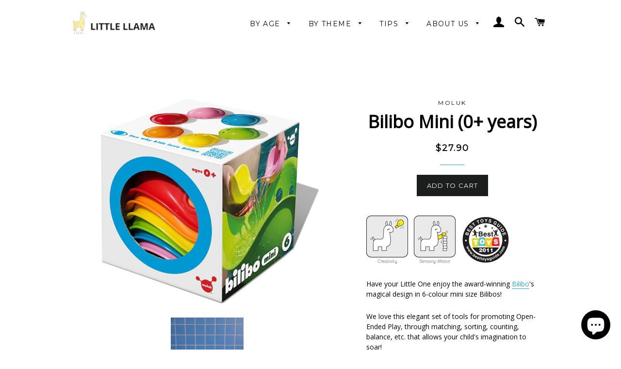

--- FILE ---
content_type: text/html; charset=utf-8
request_url: https://littlellama.sg/collections/discoverer/products/bilibo-mini-6-pack-0
body_size: 20868
content:
<!doctype html>
<html lang ="en-us">
<head>

  <!-- Basic page needs ================================================== -->
  <meta charset="utf-8">
  <meta http-equiv="X-UA-Compatible" content="IE=edge,chrome=1">
  <meta name="google-site-verification" content="O8FCgi5mDy4xF5TJSCRzDrj6lCIdOrc8KrmW5wbOywE" />
  <meta name="google-site-verification" content="Eoc2hoykuNwclVGCICVwq6_nNpN3_3peN0Kl7_cgOfA" />
  <meta name="keywords" content="Little Llama, MOLUK toys, Leading Singapore Online Toy Store, Kids Toys, Baby Shower">
  <meta name="author" content="David Liew">

  
  <link rel="shortcut icon" href="//littlellama.sg/cdn/shop/t/2/assets/favicon.png?v=173843378857473921561455075092" type="image/png" />
  

  <!-- Title and description ================================================== -->
  <title>
  Bilibo Mini (0+ years) &ndash; Baby Alpaca LLP
  </title>

  
  <meta name="description" content="       Have your Little One enjoy the award-winning Bilibo&#39;s magical design in 6-colour mini size Bilibos! We love this elegant set of tools for promoting Open-Ended Play, through matching, sorting, counting, balance, etc. that allows your child&#39;s imagination to soar!   Quick Specs Set of 6 Mini Bilibos (red, blue, gre">
  

  <!-- Header hook for plugins  -->
  <script>window.performance && window.performance.mark && window.performance.mark('shopify.content_for_header.start');</script><meta name="google-site-verification" content="O8FCgi5mDy4xF5TJSCRzDrj6lCIdOrc8KrmW5wbOywE">
<meta name="facebook-domain-verification" content="6aobab79heig68xhbbwlgwh0pyex71">
<meta name="google-site-verification" content="XG-QdRreTgzp-seCMwAUuXiUX__JqvC3sxq1rcB5PpY">
<meta id="shopify-digital-wallet" name="shopify-digital-wallet" content="/10816030/digital_wallets/dialog">
<meta name="shopify-checkout-api-token" content="afe533fa951468adafdd03814dad3ea1">
<meta id="in-context-paypal-metadata" data-shop-id="10816030" data-venmo-supported="false" data-environment="production" data-locale="en_US" data-paypal-v4="true" data-currency="SGD">
<link rel="alternate" type="application/json+oembed" href="https://littlellama.sg/products/bilibo-mini-6-pack-0.oembed">
<script async="async" src="/checkouts/internal/preloads.js?locale=en-SG"></script>
<link rel="preconnect" href="https://shop.app" crossorigin="anonymous">
<script async="async" src="https://shop.app/checkouts/internal/preloads.js?locale=en-SG&shop_id=10816030" crossorigin="anonymous"></script>
<script id="apple-pay-shop-capabilities" type="application/json">{"shopId":10816030,"countryCode":"SG","currencyCode":"SGD","merchantCapabilities":["supports3DS"],"merchantId":"gid:\/\/shopify\/Shop\/10816030","merchantName":"Baby Alpaca LLP","requiredBillingContactFields":["postalAddress","email","phone"],"requiredShippingContactFields":["postalAddress","email","phone"],"shippingType":"shipping","supportedNetworks":["visa","masterCard","amex"],"total":{"type":"pending","label":"Baby Alpaca LLP","amount":"1.00"},"shopifyPaymentsEnabled":true,"supportsSubscriptions":true}</script>
<script id="shopify-features" type="application/json">{"accessToken":"afe533fa951468adafdd03814dad3ea1","betas":["rich-media-storefront-analytics"],"domain":"littlellama.sg","predictiveSearch":true,"shopId":10816030,"locale":"en"}</script>
<script>var Shopify = Shopify || {};
Shopify.shop = "littlellama.myshopify.com";
Shopify.locale = "en";
Shopify.currency = {"active":"SGD","rate":"1.0"};
Shopify.country = "SG";
Shopify.theme = {"name":"Brooklyn - Apple Style","id":77411015,"schema_name":null,"schema_version":null,"theme_store_id":null,"role":"main"};
Shopify.theme.handle = "null";
Shopify.theme.style = {"id":null,"handle":null};
Shopify.cdnHost = "littlellama.sg/cdn";
Shopify.routes = Shopify.routes || {};
Shopify.routes.root = "/";</script>
<script type="module">!function(o){(o.Shopify=o.Shopify||{}).modules=!0}(window);</script>
<script>!function(o){function n(){var o=[];function n(){o.push(Array.prototype.slice.apply(arguments))}return n.q=o,n}var t=o.Shopify=o.Shopify||{};t.loadFeatures=n(),t.autoloadFeatures=n()}(window);</script>
<script>
  window.ShopifyPay = window.ShopifyPay || {};
  window.ShopifyPay.apiHost = "shop.app\/pay";
  window.ShopifyPay.redirectState = null;
</script>
<script id="shop-js-analytics" type="application/json">{"pageType":"product"}</script>
<script defer="defer" async type="module" src="//littlellama.sg/cdn/shopifycloud/shop-js/modules/v2/client.init-shop-cart-sync_BT-GjEfc.en.esm.js"></script>
<script defer="defer" async type="module" src="//littlellama.sg/cdn/shopifycloud/shop-js/modules/v2/chunk.common_D58fp_Oc.esm.js"></script>
<script defer="defer" async type="module" src="//littlellama.sg/cdn/shopifycloud/shop-js/modules/v2/chunk.modal_xMitdFEc.esm.js"></script>
<script type="module">
  await import("//littlellama.sg/cdn/shopifycloud/shop-js/modules/v2/client.init-shop-cart-sync_BT-GjEfc.en.esm.js");
await import("//littlellama.sg/cdn/shopifycloud/shop-js/modules/v2/chunk.common_D58fp_Oc.esm.js");
await import("//littlellama.sg/cdn/shopifycloud/shop-js/modules/v2/chunk.modal_xMitdFEc.esm.js");

  window.Shopify.SignInWithShop?.initShopCartSync?.({"fedCMEnabled":true,"windoidEnabled":true});

</script>
<script>
  window.Shopify = window.Shopify || {};
  if (!window.Shopify.featureAssets) window.Shopify.featureAssets = {};
  window.Shopify.featureAssets['shop-js'] = {"shop-cart-sync":["modules/v2/client.shop-cart-sync_DZOKe7Ll.en.esm.js","modules/v2/chunk.common_D58fp_Oc.esm.js","modules/v2/chunk.modal_xMitdFEc.esm.js"],"init-fed-cm":["modules/v2/client.init-fed-cm_B6oLuCjv.en.esm.js","modules/v2/chunk.common_D58fp_Oc.esm.js","modules/v2/chunk.modal_xMitdFEc.esm.js"],"shop-cash-offers":["modules/v2/client.shop-cash-offers_D2sdYoxE.en.esm.js","modules/v2/chunk.common_D58fp_Oc.esm.js","modules/v2/chunk.modal_xMitdFEc.esm.js"],"shop-login-button":["modules/v2/client.shop-login-button_QeVjl5Y3.en.esm.js","modules/v2/chunk.common_D58fp_Oc.esm.js","modules/v2/chunk.modal_xMitdFEc.esm.js"],"pay-button":["modules/v2/client.pay-button_DXTOsIq6.en.esm.js","modules/v2/chunk.common_D58fp_Oc.esm.js","modules/v2/chunk.modal_xMitdFEc.esm.js"],"shop-button":["modules/v2/client.shop-button_DQZHx9pm.en.esm.js","modules/v2/chunk.common_D58fp_Oc.esm.js","modules/v2/chunk.modal_xMitdFEc.esm.js"],"avatar":["modules/v2/client.avatar_BTnouDA3.en.esm.js"],"init-windoid":["modules/v2/client.init-windoid_CR1B-cfM.en.esm.js","modules/v2/chunk.common_D58fp_Oc.esm.js","modules/v2/chunk.modal_xMitdFEc.esm.js"],"init-shop-for-new-customer-accounts":["modules/v2/client.init-shop-for-new-customer-accounts_C_vY_xzh.en.esm.js","modules/v2/client.shop-login-button_QeVjl5Y3.en.esm.js","modules/v2/chunk.common_D58fp_Oc.esm.js","modules/v2/chunk.modal_xMitdFEc.esm.js"],"init-shop-email-lookup-coordinator":["modules/v2/client.init-shop-email-lookup-coordinator_BI7n9ZSv.en.esm.js","modules/v2/chunk.common_D58fp_Oc.esm.js","modules/v2/chunk.modal_xMitdFEc.esm.js"],"init-shop-cart-sync":["modules/v2/client.init-shop-cart-sync_BT-GjEfc.en.esm.js","modules/v2/chunk.common_D58fp_Oc.esm.js","modules/v2/chunk.modal_xMitdFEc.esm.js"],"shop-toast-manager":["modules/v2/client.shop-toast-manager_DiYdP3xc.en.esm.js","modules/v2/chunk.common_D58fp_Oc.esm.js","modules/v2/chunk.modal_xMitdFEc.esm.js"],"init-customer-accounts":["modules/v2/client.init-customer-accounts_D9ZNqS-Q.en.esm.js","modules/v2/client.shop-login-button_QeVjl5Y3.en.esm.js","modules/v2/chunk.common_D58fp_Oc.esm.js","modules/v2/chunk.modal_xMitdFEc.esm.js"],"init-customer-accounts-sign-up":["modules/v2/client.init-customer-accounts-sign-up_iGw4briv.en.esm.js","modules/v2/client.shop-login-button_QeVjl5Y3.en.esm.js","modules/v2/chunk.common_D58fp_Oc.esm.js","modules/v2/chunk.modal_xMitdFEc.esm.js"],"shop-follow-button":["modules/v2/client.shop-follow-button_CqMgW2wH.en.esm.js","modules/v2/chunk.common_D58fp_Oc.esm.js","modules/v2/chunk.modal_xMitdFEc.esm.js"],"checkout-modal":["modules/v2/client.checkout-modal_xHeaAweL.en.esm.js","modules/v2/chunk.common_D58fp_Oc.esm.js","modules/v2/chunk.modal_xMitdFEc.esm.js"],"shop-login":["modules/v2/client.shop-login_D91U-Q7h.en.esm.js","modules/v2/chunk.common_D58fp_Oc.esm.js","modules/v2/chunk.modal_xMitdFEc.esm.js"],"lead-capture":["modules/v2/client.lead-capture_BJmE1dJe.en.esm.js","modules/v2/chunk.common_D58fp_Oc.esm.js","modules/v2/chunk.modal_xMitdFEc.esm.js"],"payment-terms":["modules/v2/client.payment-terms_Ci9AEqFq.en.esm.js","modules/v2/chunk.common_D58fp_Oc.esm.js","modules/v2/chunk.modal_xMitdFEc.esm.js"]};
</script>
<script>(function() {
  var isLoaded = false;
  function asyncLoad() {
    if (isLoaded) return;
    isLoaded = true;
    var urls = ["https:\/\/cdn-stamped-io.azureedge.net\/files\/shopify.min.js?shop=littlellama.myshopify.com","https:\/\/cdn.hextom.com\/js\/freeshippingbar.js?shop=littlellama.myshopify.com"];
    for (var i = 0; i < urls.length; i++) {
      var s = document.createElement('script');
      s.type = 'text/javascript';
      s.async = true;
      s.src = urls[i];
      var x = document.getElementsByTagName('script')[0];
      x.parentNode.insertBefore(s, x);
    }
  };
  if(window.attachEvent) {
    window.attachEvent('onload', asyncLoad);
  } else {
    window.addEventListener('load', asyncLoad, false);
  }
})();</script>
<script id="__st">var __st={"a":10816030,"offset":28800,"reqid":"22a699e8-2ede-4eb4-8f0c-45b89f93d612-1769289852","pageurl":"littlellama.sg\/collections\/discoverer\/products\/bilibo-mini-6-pack-0","u":"78b93e829b8e","p":"product","rtyp":"product","rid":10522688266};</script>
<script>window.ShopifyPaypalV4VisibilityTracking = true;</script>
<script id="captcha-bootstrap">!function(){'use strict';const t='contact',e='account',n='new_comment',o=[[t,t],['blogs',n],['comments',n],[t,'customer']],c=[[e,'customer_login'],[e,'guest_login'],[e,'recover_customer_password'],[e,'create_customer']],r=t=>t.map((([t,e])=>`form[action*='/${t}']:not([data-nocaptcha='true']) input[name='form_type'][value='${e}']`)).join(','),a=t=>()=>t?[...document.querySelectorAll(t)].map((t=>t.form)):[];function s(){const t=[...o],e=r(t);return a(e)}const i='password',u='form_key',d=['recaptcha-v3-token','g-recaptcha-response','h-captcha-response',i],f=()=>{try{return window.sessionStorage}catch{return}},m='__shopify_v',_=t=>t.elements[u];function p(t,e,n=!1){try{const o=window.sessionStorage,c=JSON.parse(o.getItem(e)),{data:r}=function(t){const{data:e,action:n}=t;return t[m]||n?{data:e,action:n}:{data:t,action:n}}(c);for(const[e,n]of Object.entries(r))t.elements[e]&&(t.elements[e].value=n);n&&o.removeItem(e)}catch(o){console.error('form repopulation failed',{error:o})}}const l='form_type',E='cptcha';function T(t){t.dataset[E]=!0}const w=window,h=w.document,L='Shopify',v='ce_forms',y='captcha';let A=!1;((t,e)=>{const n=(g='f06e6c50-85a8-45c8-87d0-21a2b65856fe',I='https://cdn.shopify.com/shopifycloud/storefront-forms-hcaptcha/ce_storefront_forms_captcha_hcaptcha.v1.5.2.iife.js',D={infoText:'Protected by hCaptcha',privacyText:'Privacy',termsText:'Terms'},(t,e,n)=>{const o=w[L][v],c=o.bindForm;if(c)return c(t,g,e,D).then(n);var r;o.q.push([[t,g,e,D],n]),r=I,A||(h.body.append(Object.assign(h.createElement('script'),{id:'captcha-provider',async:!0,src:r})),A=!0)});var g,I,D;w[L]=w[L]||{},w[L][v]=w[L][v]||{},w[L][v].q=[],w[L][y]=w[L][y]||{},w[L][y].protect=function(t,e){n(t,void 0,e),T(t)},Object.freeze(w[L][y]),function(t,e,n,w,h,L){const[v,y,A,g]=function(t,e,n){const i=e?o:[],u=t?c:[],d=[...i,...u],f=r(d),m=r(i),_=r(d.filter((([t,e])=>n.includes(e))));return[a(f),a(m),a(_),s()]}(w,h,L),I=t=>{const e=t.target;return e instanceof HTMLFormElement?e:e&&e.form},D=t=>v().includes(t);t.addEventListener('submit',(t=>{const e=I(t);if(!e)return;const n=D(e)&&!e.dataset.hcaptchaBound&&!e.dataset.recaptchaBound,o=_(e),c=g().includes(e)&&(!o||!o.value);(n||c)&&t.preventDefault(),c&&!n&&(function(t){try{if(!f())return;!function(t){const e=f();if(!e)return;const n=_(t);if(!n)return;const o=n.value;o&&e.removeItem(o)}(t);const e=Array.from(Array(32),(()=>Math.random().toString(36)[2])).join('');!function(t,e){_(t)||t.append(Object.assign(document.createElement('input'),{type:'hidden',name:u})),t.elements[u].value=e}(t,e),function(t,e){const n=f();if(!n)return;const o=[...t.querySelectorAll(`input[type='${i}']`)].map((({name:t})=>t)),c=[...d,...o],r={};for(const[a,s]of new FormData(t).entries())c.includes(a)||(r[a]=s);n.setItem(e,JSON.stringify({[m]:1,action:t.action,data:r}))}(t,e)}catch(e){console.error('failed to persist form',e)}}(e),e.submit())}));const S=(t,e)=>{t&&!t.dataset[E]&&(n(t,e.some((e=>e===t))),T(t))};for(const o of['focusin','change'])t.addEventListener(o,(t=>{const e=I(t);D(e)&&S(e,y())}));const B=e.get('form_key'),M=e.get(l),P=B&&M;t.addEventListener('DOMContentLoaded',(()=>{const t=y();if(P)for(const e of t)e.elements[l].value===M&&p(e,B);[...new Set([...A(),...v().filter((t=>'true'===t.dataset.shopifyCaptcha))])].forEach((e=>S(e,t)))}))}(h,new URLSearchParams(w.location.search),n,t,e,['guest_login'])})(!0,!0)}();</script>
<script integrity="sha256-4kQ18oKyAcykRKYeNunJcIwy7WH5gtpwJnB7kiuLZ1E=" data-source-attribution="shopify.loadfeatures" defer="defer" src="//littlellama.sg/cdn/shopifycloud/storefront/assets/storefront/load_feature-a0a9edcb.js" crossorigin="anonymous"></script>
<script crossorigin="anonymous" defer="defer" src="//littlellama.sg/cdn/shopifycloud/storefront/assets/shopify_pay/storefront-65b4c6d7.js?v=20250812"></script>
<script data-source-attribution="shopify.dynamic_checkout.dynamic.init">var Shopify=Shopify||{};Shopify.PaymentButton=Shopify.PaymentButton||{isStorefrontPortableWallets:!0,init:function(){window.Shopify.PaymentButton.init=function(){};var t=document.createElement("script");t.src="https://littlellama.sg/cdn/shopifycloud/portable-wallets/latest/portable-wallets.en.js",t.type="module",document.head.appendChild(t)}};
</script>
<script data-source-attribution="shopify.dynamic_checkout.buyer_consent">
  function portableWalletsHideBuyerConsent(e){var t=document.getElementById("shopify-buyer-consent"),n=document.getElementById("shopify-subscription-policy-button");t&&n&&(t.classList.add("hidden"),t.setAttribute("aria-hidden","true"),n.removeEventListener("click",e))}function portableWalletsShowBuyerConsent(e){var t=document.getElementById("shopify-buyer-consent"),n=document.getElementById("shopify-subscription-policy-button");t&&n&&(t.classList.remove("hidden"),t.removeAttribute("aria-hidden"),n.addEventListener("click",e))}window.Shopify?.PaymentButton&&(window.Shopify.PaymentButton.hideBuyerConsent=portableWalletsHideBuyerConsent,window.Shopify.PaymentButton.showBuyerConsent=portableWalletsShowBuyerConsent);
</script>
<script data-source-attribution="shopify.dynamic_checkout.cart.bootstrap">document.addEventListener("DOMContentLoaded",(function(){function t(){return document.querySelector("shopify-accelerated-checkout-cart, shopify-accelerated-checkout")}if(t())Shopify.PaymentButton.init();else{new MutationObserver((function(e,n){t()&&(Shopify.PaymentButton.init(),n.disconnect())})).observe(document.body,{childList:!0,subtree:!0})}}));
</script>
<link id="shopify-accelerated-checkout-styles" rel="stylesheet" media="screen" href="https://littlellama.sg/cdn/shopifycloud/portable-wallets/latest/accelerated-checkout-backwards-compat.css" crossorigin="anonymous">
<style id="shopify-accelerated-checkout-cart">
        #shopify-buyer-consent {
  margin-top: 1em;
  display: inline-block;
  width: 100%;
}

#shopify-buyer-consent.hidden {
  display: none;
}

#shopify-subscription-policy-button {
  background: none;
  border: none;
  padding: 0;
  text-decoration: underline;
  font-size: inherit;
  cursor: pointer;
}

#shopify-subscription-policy-button::before {
  box-shadow: none;
}

      </style>

<script>window.performance && window.performance.mark && window.performance.mark('shopify.content_for_header.end');</script>
  <!-- /snippets/oldIE-js.liquid -->


<!--[if lt IE 9]>
<script src="//cdnjs.cloudflare.com/ajax/libs/html5shiv/3.7.2/html5shiv.min.js" type="text/javascript"></script>
<script src="//littlellama.sg/cdn/shop/t/2/assets/respond.min.js?v=52248677837542619231449072089" type="text/javascript"></script>
<link href="//littlellama.sg/cdn/shop/t/2/assets/respond-proxy.html" id="respond-proxy" rel="respond-proxy" />
<link href="//littlellama.sg/search?q=82c285bcbd688dc3a10846ffce84ee2e" id="respond-redirect" rel="respond-redirect" />
<script src="//littlellama.sg/search?q=82c285bcbd688dc3a10846ffce84ee2e" type="text/javascript"></script>
<![endif]-->


<!--[if (lte IE 9) ]><script src="//littlellama.sg/cdn/shop/t/2/assets/match-media.min.js?v=159635276924582161481449072089" type="text/javascript"></script><![endif]-->


  <script src="//ajax.googleapis.com/ajax/libs/jquery/3.3.1/jquery.min.js" type="text/javascript"></script>
  <script src="//littlellama.sg/cdn/shop/t/2/assets/modernizr.min.js?v=21391054748206432451449072089" type="text/javascript"></script>

    

  <!-- Helpers ================================================== -->
  <!-- /snippets/social-meta-tags.liquid -->


  <meta property="og:type" content="product">
  <meta property="og:title" content="Bilibo Mini (0+ years)">
  <meta property="og:url" content="https://littlellama.sg/products/bilibo-mini-6-pack-0">
  <meta property="og:description" content="      

Have your Little One enjoy the award-winning Bilibo&#39;s magical design in 6-colour mini size Bilibos!

We love this elegant set of tools for promoting Open-Ended Play, through matching, sorting, counting, balance, etc. that allows your child&#39;s imagination to soar!

 
Quick Specs

Set of 6 Mini Bilibos (red, blue, green, yellow, orange and pink)
13 * 13 * 13 cm
">
  
    <meta property="og:image" content="http://littlellama.sg/cdn/shop/products/Bilibo_Mini_top_S_grande.gif?v=1594199148">
    <meta property="og:image:secure_url" content="https://littlellama.sg/cdn/shop/products/Bilibo_Mini_top_S_grande.gif?v=1594199148">
  
    <meta property="og:image" content="http://littlellama.sg/cdn/shop/products/Bilibo_Mini_bath_grande.jpg?v=1594199148">
    <meta property="og:image:secure_url" content="https://littlellama.sg/cdn/shop/products/Bilibo_Mini_bath_grande.jpg?v=1594199148">
  
    <meta property="og:image" content="http://littlellama.sg/cdn/shop/products/Bilibo_Mini_6pack_front_grande.jpg?v=1594199148">
    <meta property="og:image:secure_url" content="https://littlellama.sg/cdn/shop/products/Bilibo_Mini_6pack_front_grande.jpg?v=1594199148">
  
  <meta property="og:price:amount" content="27.90">
  <meta property="og:price:currency" content="SGD">

<meta property="og:site_name" content="Baby Alpaca LLP">



  <meta name="twitter:card" content="summary">



  <meta name="twitter:title" content="Bilibo Mini (0+ years)">
  <meta name="twitter:description" content="      

Have your Little One enjoy the award-winning Bilibo&#39;s magical design in 6-colour mini size Bilibos!

We love this elegant set of tools for promoting Open-Ended Play, through matching, sorting,">
  <meta name="twitter:image" content="https://littlellama.sg/cdn/shop/products/Bilibo_Mini_6pack_front_large.jpg?v=1594199148">
  <meta name="twitter:image:width" content="480">
  <meta name="twitter:image:height" content="480">


  <link rel="canonical" href="https://littlellama.sg/products/bilibo-mini-6-pack-0">
  <meta name="viewport" content="width=device-width,initial-scale=1">
  <meta name="theme-color" content="#1c1d1d">

  <!-- Schema.org Markup for Social Sites -->
  <script type="application/ld+json">
  	{
    "@context" : "http://schema.org",
    "@type" : "Organization",
    "name" : "Little Llama",
    "url" : "https://littlellama.sg",
    "sameAs" : [
      "http://www.facebook.com/littlellamasg"
    	]
  	}
  </script>

  <!-- CSS ================================================== -->
  <link href="//littlellama.sg/cdn/shop/t/2/assets/timber.scss.css?v=55034174700550619231700588660" rel="stylesheet" type="text/css" media="all" />
  <link href="//littlellama.sg/cdn/shop/t/2/assets/theme.scss.css?v=102215919185884876071700588661" rel="stylesheet" type="text/css" media="all" />
  
  
  
  <link href="//fonts.googleapis.com/css?family=Open+Sans:400" rel="stylesheet" type="text/css" media="all" />


  


  
    
    
    <link href="//fonts.googleapis.com/css?family=Montserrat:400" rel="stylesheet" type="text/css" media="all" />
  


  
  <!-- Google Tag Manager -->
  <script>(function(w,d,s,l,i){w[l]=w[l]||[];w[l].push({'gtm.start':
  new Date().getTime(),event:'gtm.js'});var f=d.getElementsByTagName(s)[0],
  j=d.createElement(s),dl=l!='dataLayer'?'&l='+l:'';j.async=true;j.src=
  'https://www.googletagmanager.com/gtm.js?id='+i+dl;f.parentNode.insertBefore(j,f);
  })(window,document,'script','dataLayer','GTM-PRFHJXC');</script>
  <!-- End Google Tag Manager -->
  
  <!-- Global site tag (gtag.js) - Google Analytics -->
  <script async src="https://www.googletagmanager.com/gtag/js?id=UA-72057631-1"></script>
  <script>
    window.dataLayer = window.dataLayer || [];
    function gtag(){dataLayer.push(arguments);}
    gtag('js', new Date());
    gtag('config', 'UA-72057631-1');
  </script>
 
  <!-- Meta Pixel Code -->
  <meta name="facebook-domain-verification" content="gwjyxfng3rl5glbwnm1agzhgk5jzph" />

  <script>
  !function(f,b,e,v,n,t,s)
  {if(f.fbq)return;n=f.fbq=function(){n.callMethod?
  n.callMethod.apply(n,arguments):n.queue.push(arguments)};
  if(!f._fbq)f._fbq=n;n.push=n;n.loaded=!0;n.version='2.0';
  n.queue=[];t=b.createElement(e);t.async=!0;
  t.src=v;s=b.getElementsByTagName(e)[0];
  s.parentNode.insertBefore(t,s)}(window, document,'script',
  'https://connect.facebook.net/en_US/fbevents.js');
  fbq('init', '1009026272641271');
  fbq('track', 'PageView');
  </script>
  
  <noscript><img height="1" width="1" style="display:none"
  src="https://www.facebook.com/tr?id=1009026272641271&ev=PageView&noscript=1"
  /></noscript>
  <!-- End Meta Pixel Code -->
<script src="https://cdn.shopify.com/extensions/019bc2cf-ad72-709c-ab89-9947d92587ae/free-shipping-bar-118/assets/freeshippingbar.js" type="text/javascript" defer="defer"></script>
<script src="https://cdn.shopify.com/extensions/e8878072-2f6b-4e89-8082-94b04320908d/inbox-1254/assets/inbox-chat-loader.js" type="text/javascript" defer="defer"></script>
<link href="https://monorail-edge.shopifysvc.com" rel="dns-prefetch">
<script>(function(){if ("sendBeacon" in navigator && "performance" in window) {try {var session_token_from_headers = performance.getEntriesByType('navigation')[0].serverTiming.find(x => x.name == '_s').description;} catch {var session_token_from_headers = undefined;}var session_cookie_matches = document.cookie.match(/_shopify_s=([^;]*)/);var session_token_from_cookie = session_cookie_matches && session_cookie_matches.length === 2 ? session_cookie_matches[1] : "";var session_token = session_token_from_headers || session_token_from_cookie || "";function handle_abandonment_event(e) {var entries = performance.getEntries().filter(function(entry) {return /monorail-edge.shopifysvc.com/.test(entry.name);});if (!window.abandonment_tracked && entries.length === 0) {window.abandonment_tracked = true;var currentMs = Date.now();var navigation_start = performance.timing.navigationStart;var payload = {shop_id: 10816030,url: window.location.href,navigation_start,duration: currentMs - navigation_start,session_token,page_type: "product"};window.navigator.sendBeacon("https://monorail-edge.shopifysvc.com/v1/produce", JSON.stringify({schema_id: "online_store_buyer_site_abandonment/1.1",payload: payload,metadata: {event_created_at_ms: currentMs,event_sent_at_ms: currentMs}}));}}window.addEventListener('pagehide', handle_abandonment_event);}}());</script>
<script id="web-pixels-manager-setup">(function e(e,d,r,n,o){if(void 0===o&&(o={}),!Boolean(null===(a=null===(i=window.Shopify)||void 0===i?void 0:i.analytics)||void 0===a?void 0:a.replayQueue)){var i,a;window.Shopify=window.Shopify||{};var t=window.Shopify;t.analytics=t.analytics||{};var s=t.analytics;s.replayQueue=[],s.publish=function(e,d,r){return s.replayQueue.push([e,d,r]),!0};try{self.performance.mark("wpm:start")}catch(e){}var l=function(){var e={modern:/Edge?\/(1{2}[4-9]|1[2-9]\d|[2-9]\d{2}|\d{4,})\.\d+(\.\d+|)|Firefox\/(1{2}[4-9]|1[2-9]\d|[2-9]\d{2}|\d{4,})\.\d+(\.\d+|)|Chrom(ium|e)\/(9{2}|\d{3,})\.\d+(\.\d+|)|(Maci|X1{2}).+ Version\/(15\.\d+|(1[6-9]|[2-9]\d|\d{3,})\.\d+)([,.]\d+|)( \(\w+\)|)( Mobile\/\w+|) Safari\/|Chrome.+OPR\/(9{2}|\d{3,})\.\d+\.\d+|(CPU[ +]OS|iPhone[ +]OS|CPU[ +]iPhone|CPU IPhone OS|CPU iPad OS)[ +]+(15[._]\d+|(1[6-9]|[2-9]\d|\d{3,})[._]\d+)([._]\d+|)|Android:?[ /-](13[3-9]|1[4-9]\d|[2-9]\d{2}|\d{4,})(\.\d+|)(\.\d+|)|Android.+Firefox\/(13[5-9]|1[4-9]\d|[2-9]\d{2}|\d{4,})\.\d+(\.\d+|)|Android.+Chrom(ium|e)\/(13[3-9]|1[4-9]\d|[2-9]\d{2}|\d{4,})\.\d+(\.\d+|)|SamsungBrowser\/([2-9]\d|\d{3,})\.\d+/,legacy:/Edge?\/(1[6-9]|[2-9]\d|\d{3,})\.\d+(\.\d+|)|Firefox\/(5[4-9]|[6-9]\d|\d{3,})\.\d+(\.\d+|)|Chrom(ium|e)\/(5[1-9]|[6-9]\d|\d{3,})\.\d+(\.\d+|)([\d.]+$|.*Safari\/(?![\d.]+ Edge\/[\d.]+$))|(Maci|X1{2}).+ Version\/(10\.\d+|(1[1-9]|[2-9]\d|\d{3,})\.\d+)([,.]\d+|)( \(\w+\)|)( Mobile\/\w+|) Safari\/|Chrome.+OPR\/(3[89]|[4-9]\d|\d{3,})\.\d+\.\d+|(CPU[ +]OS|iPhone[ +]OS|CPU[ +]iPhone|CPU IPhone OS|CPU iPad OS)[ +]+(10[._]\d+|(1[1-9]|[2-9]\d|\d{3,})[._]\d+)([._]\d+|)|Android:?[ /-](13[3-9]|1[4-9]\d|[2-9]\d{2}|\d{4,})(\.\d+|)(\.\d+|)|Mobile Safari.+OPR\/([89]\d|\d{3,})\.\d+\.\d+|Android.+Firefox\/(13[5-9]|1[4-9]\d|[2-9]\d{2}|\d{4,})\.\d+(\.\d+|)|Android.+Chrom(ium|e)\/(13[3-9]|1[4-9]\d|[2-9]\d{2}|\d{4,})\.\d+(\.\d+|)|Android.+(UC? ?Browser|UCWEB|U3)[ /]?(15\.([5-9]|\d{2,})|(1[6-9]|[2-9]\d|\d{3,})\.\d+)\.\d+|SamsungBrowser\/(5\.\d+|([6-9]|\d{2,})\.\d+)|Android.+MQ{2}Browser\/(14(\.(9|\d{2,})|)|(1[5-9]|[2-9]\d|\d{3,})(\.\d+|))(\.\d+|)|K[Aa][Ii]OS\/(3\.\d+|([4-9]|\d{2,})\.\d+)(\.\d+|)/},d=e.modern,r=e.legacy,n=navigator.userAgent;return n.match(d)?"modern":n.match(r)?"legacy":"unknown"}(),u="modern"===l?"modern":"legacy",c=(null!=n?n:{modern:"",legacy:""})[u],f=function(e){return[e.baseUrl,"/wpm","/b",e.hashVersion,"modern"===e.buildTarget?"m":"l",".js"].join("")}({baseUrl:d,hashVersion:r,buildTarget:u}),m=function(e){var d=e.version,r=e.bundleTarget,n=e.surface,o=e.pageUrl,i=e.monorailEndpoint;return{emit:function(e){var a=e.status,t=e.errorMsg,s=(new Date).getTime(),l=JSON.stringify({metadata:{event_sent_at_ms:s},events:[{schema_id:"web_pixels_manager_load/3.1",payload:{version:d,bundle_target:r,page_url:o,status:a,surface:n,error_msg:t},metadata:{event_created_at_ms:s}}]});if(!i)return console&&console.warn&&console.warn("[Web Pixels Manager] No Monorail endpoint provided, skipping logging."),!1;try{return self.navigator.sendBeacon.bind(self.navigator)(i,l)}catch(e){}var u=new XMLHttpRequest;try{return u.open("POST",i,!0),u.setRequestHeader("Content-Type","text/plain"),u.send(l),!0}catch(e){return console&&console.warn&&console.warn("[Web Pixels Manager] Got an unhandled error while logging to Monorail."),!1}}}}({version:r,bundleTarget:l,surface:e.surface,pageUrl:self.location.href,monorailEndpoint:e.monorailEndpoint});try{o.browserTarget=l,function(e){var d=e.src,r=e.async,n=void 0===r||r,o=e.onload,i=e.onerror,a=e.sri,t=e.scriptDataAttributes,s=void 0===t?{}:t,l=document.createElement("script"),u=document.querySelector("head"),c=document.querySelector("body");if(l.async=n,l.src=d,a&&(l.integrity=a,l.crossOrigin="anonymous"),s)for(var f in s)if(Object.prototype.hasOwnProperty.call(s,f))try{l.dataset[f]=s[f]}catch(e){}if(o&&l.addEventListener("load",o),i&&l.addEventListener("error",i),u)u.appendChild(l);else{if(!c)throw new Error("Did not find a head or body element to append the script");c.appendChild(l)}}({src:f,async:!0,onload:function(){if(!function(){var e,d;return Boolean(null===(d=null===(e=window.Shopify)||void 0===e?void 0:e.analytics)||void 0===d?void 0:d.initialized)}()){var d=window.webPixelsManager.init(e)||void 0;if(d){var r=window.Shopify.analytics;r.replayQueue.forEach((function(e){var r=e[0],n=e[1],o=e[2];d.publishCustomEvent(r,n,o)})),r.replayQueue=[],r.publish=d.publishCustomEvent,r.visitor=d.visitor,r.initialized=!0}}},onerror:function(){return m.emit({status:"failed",errorMsg:"".concat(f," has failed to load")})},sri:function(e){var d=/^sha384-[A-Za-z0-9+/=]+$/;return"string"==typeof e&&d.test(e)}(c)?c:"",scriptDataAttributes:o}),m.emit({status:"loading"})}catch(e){m.emit({status:"failed",errorMsg:(null==e?void 0:e.message)||"Unknown error"})}}})({shopId: 10816030,storefrontBaseUrl: "https://littlellama.sg",extensionsBaseUrl: "https://extensions.shopifycdn.com/cdn/shopifycloud/web-pixels-manager",monorailEndpoint: "https://monorail-edge.shopifysvc.com/unstable/produce_batch",surface: "storefront-renderer",enabledBetaFlags: ["2dca8a86"],webPixelsConfigList: [{"id":"439582809","configuration":"{\"config\":\"{\\\"pixel_id\\\":\\\"G-SVZ84T8VL2\\\",\\\"target_country\\\":\\\"SG\\\",\\\"gtag_events\\\":[{\\\"type\\\":\\\"begin_checkout\\\",\\\"action_label\\\":\\\"G-SVZ84T8VL2\\\"},{\\\"type\\\":\\\"search\\\",\\\"action_label\\\":\\\"G-SVZ84T8VL2\\\"},{\\\"type\\\":\\\"view_item\\\",\\\"action_label\\\":[\\\"G-SVZ84T8VL2\\\",\\\"MC-87HC4LYYWS\\\"]},{\\\"type\\\":\\\"purchase\\\",\\\"action_label\\\":[\\\"G-SVZ84T8VL2\\\",\\\"MC-87HC4LYYWS\\\"]},{\\\"type\\\":\\\"page_view\\\",\\\"action_label\\\":[\\\"G-SVZ84T8VL2\\\",\\\"MC-87HC4LYYWS\\\"]},{\\\"type\\\":\\\"add_payment_info\\\",\\\"action_label\\\":\\\"G-SVZ84T8VL2\\\"},{\\\"type\\\":\\\"add_to_cart\\\",\\\"action_label\\\":\\\"G-SVZ84T8VL2\\\"}],\\\"enable_monitoring_mode\\\":false}\"}","eventPayloadVersion":"v1","runtimeContext":"OPEN","scriptVersion":"b2a88bafab3e21179ed38636efcd8a93","type":"APP","apiClientId":1780363,"privacyPurposes":[],"dataSharingAdjustments":{"protectedCustomerApprovalScopes":["read_customer_address","read_customer_email","read_customer_name","read_customer_personal_data","read_customer_phone"]}},{"id":"202276953","configuration":"{\"pixel_id\":\"1009026272641271\",\"pixel_type\":\"facebook_pixel\",\"metaapp_system_user_token\":\"-\"}","eventPayloadVersion":"v1","runtimeContext":"OPEN","scriptVersion":"ca16bc87fe92b6042fbaa3acc2fbdaa6","type":"APP","apiClientId":2329312,"privacyPurposes":["ANALYTICS","MARKETING","SALE_OF_DATA"],"dataSharingAdjustments":{"protectedCustomerApprovalScopes":["read_customer_address","read_customer_email","read_customer_name","read_customer_personal_data","read_customer_phone"]}},{"id":"49545305","eventPayloadVersion":"v1","runtimeContext":"LAX","scriptVersion":"1","type":"CUSTOM","privacyPurposes":["MARKETING"],"name":"Meta pixel (migrated)"},{"id":"shopify-app-pixel","configuration":"{}","eventPayloadVersion":"v1","runtimeContext":"STRICT","scriptVersion":"0450","apiClientId":"shopify-pixel","type":"APP","privacyPurposes":["ANALYTICS","MARKETING"]},{"id":"shopify-custom-pixel","eventPayloadVersion":"v1","runtimeContext":"LAX","scriptVersion":"0450","apiClientId":"shopify-pixel","type":"CUSTOM","privacyPurposes":["ANALYTICS","MARKETING"]}],isMerchantRequest: false,initData: {"shop":{"name":"Baby Alpaca LLP","paymentSettings":{"currencyCode":"SGD"},"myshopifyDomain":"littlellama.myshopify.com","countryCode":"SG","storefrontUrl":"https:\/\/littlellama.sg"},"customer":null,"cart":null,"checkout":null,"productVariants":[{"price":{"amount":27.9,"currencyCode":"SGD"},"product":{"title":"Bilibo Mini (0+ years)","vendor":"MOLUK","id":"10522688266","untranslatedTitle":"Bilibo Mini (0+ years)","url":"\/products\/bilibo-mini-6-pack-0","type":"Toys - A"},"id":"41344909578","image":{"src":"\/\/littlellama.sg\/cdn\/shop\/products\/Bilibo_Mini_6pack_front.jpg?v=1594199148"},"sku":"MO-43013","title":"Default Title","untranslatedTitle":"Default Title"}],"purchasingCompany":null},},"https://littlellama.sg/cdn","fcfee988w5aeb613cpc8e4bc33m6693e112",{"modern":"","legacy":""},{"shopId":"10816030","storefrontBaseUrl":"https:\/\/littlellama.sg","extensionBaseUrl":"https:\/\/extensions.shopifycdn.com\/cdn\/shopifycloud\/web-pixels-manager","surface":"storefront-renderer","enabledBetaFlags":"[\"2dca8a86\"]","isMerchantRequest":"false","hashVersion":"fcfee988w5aeb613cpc8e4bc33m6693e112","publish":"custom","events":"[[\"page_viewed\",{}],[\"product_viewed\",{\"productVariant\":{\"price\":{\"amount\":27.9,\"currencyCode\":\"SGD\"},\"product\":{\"title\":\"Bilibo Mini (0+ years)\",\"vendor\":\"MOLUK\",\"id\":\"10522688266\",\"untranslatedTitle\":\"Bilibo Mini (0+ years)\",\"url\":\"\/products\/bilibo-mini-6-pack-0\",\"type\":\"Toys - A\"},\"id\":\"41344909578\",\"image\":{\"src\":\"\/\/littlellama.sg\/cdn\/shop\/products\/Bilibo_Mini_6pack_front.jpg?v=1594199148\"},\"sku\":\"MO-43013\",\"title\":\"Default Title\",\"untranslatedTitle\":\"Default Title\"}}]]"});</script><script>
  window.ShopifyAnalytics = window.ShopifyAnalytics || {};
  window.ShopifyAnalytics.meta = window.ShopifyAnalytics.meta || {};
  window.ShopifyAnalytics.meta.currency = 'SGD';
  var meta = {"product":{"id":10522688266,"gid":"gid:\/\/shopify\/Product\/10522688266","vendor":"MOLUK","type":"Toys - A","handle":"bilibo-mini-6-pack-0","variants":[{"id":41344909578,"price":2790,"name":"Bilibo Mini (0+ years)","public_title":null,"sku":"MO-43013"}],"remote":false},"page":{"pageType":"product","resourceType":"product","resourceId":10522688266,"requestId":"22a699e8-2ede-4eb4-8f0c-45b89f93d612-1769289852"}};
  for (var attr in meta) {
    window.ShopifyAnalytics.meta[attr] = meta[attr];
  }
</script>
<script class="analytics">
  (function () {
    var customDocumentWrite = function(content) {
      var jquery = null;

      if (window.jQuery) {
        jquery = window.jQuery;
      } else if (window.Checkout && window.Checkout.$) {
        jquery = window.Checkout.$;
      }

      if (jquery) {
        jquery('body').append(content);
      }
    };

    var hasLoggedConversion = function(token) {
      if (token) {
        return document.cookie.indexOf('loggedConversion=' + token) !== -1;
      }
      return false;
    }

    var setCookieIfConversion = function(token) {
      if (token) {
        var twoMonthsFromNow = new Date(Date.now());
        twoMonthsFromNow.setMonth(twoMonthsFromNow.getMonth() + 2);

        document.cookie = 'loggedConversion=' + token + '; expires=' + twoMonthsFromNow;
      }
    }

    var trekkie = window.ShopifyAnalytics.lib = window.trekkie = window.trekkie || [];
    if (trekkie.integrations) {
      return;
    }
    trekkie.methods = [
      'identify',
      'page',
      'ready',
      'track',
      'trackForm',
      'trackLink'
    ];
    trekkie.factory = function(method) {
      return function() {
        var args = Array.prototype.slice.call(arguments);
        args.unshift(method);
        trekkie.push(args);
        return trekkie;
      };
    };
    for (var i = 0; i < trekkie.methods.length; i++) {
      var key = trekkie.methods[i];
      trekkie[key] = trekkie.factory(key);
    }
    trekkie.load = function(config) {
      trekkie.config = config || {};
      trekkie.config.initialDocumentCookie = document.cookie;
      var first = document.getElementsByTagName('script')[0];
      var script = document.createElement('script');
      script.type = 'text/javascript';
      script.onerror = function(e) {
        var scriptFallback = document.createElement('script');
        scriptFallback.type = 'text/javascript';
        scriptFallback.onerror = function(error) {
                var Monorail = {
      produce: function produce(monorailDomain, schemaId, payload) {
        var currentMs = new Date().getTime();
        var event = {
          schema_id: schemaId,
          payload: payload,
          metadata: {
            event_created_at_ms: currentMs,
            event_sent_at_ms: currentMs
          }
        };
        return Monorail.sendRequest("https://" + monorailDomain + "/v1/produce", JSON.stringify(event));
      },
      sendRequest: function sendRequest(endpointUrl, payload) {
        // Try the sendBeacon API
        if (window && window.navigator && typeof window.navigator.sendBeacon === 'function' && typeof window.Blob === 'function' && !Monorail.isIos12()) {
          var blobData = new window.Blob([payload], {
            type: 'text/plain'
          });

          if (window.navigator.sendBeacon(endpointUrl, blobData)) {
            return true;
          } // sendBeacon was not successful

        } // XHR beacon

        var xhr = new XMLHttpRequest();

        try {
          xhr.open('POST', endpointUrl);
          xhr.setRequestHeader('Content-Type', 'text/plain');
          xhr.send(payload);
        } catch (e) {
          console.log(e);
        }

        return false;
      },
      isIos12: function isIos12() {
        return window.navigator.userAgent.lastIndexOf('iPhone; CPU iPhone OS 12_') !== -1 || window.navigator.userAgent.lastIndexOf('iPad; CPU OS 12_') !== -1;
      }
    };
    Monorail.produce('monorail-edge.shopifysvc.com',
      'trekkie_storefront_load_errors/1.1',
      {shop_id: 10816030,
      theme_id: 77411015,
      app_name: "storefront",
      context_url: window.location.href,
      source_url: "//littlellama.sg/cdn/s/trekkie.storefront.8d95595f799fbf7e1d32231b9a28fd43b70c67d3.min.js"});

        };
        scriptFallback.async = true;
        scriptFallback.src = '//littlellama.sg/cdn/s/trekkie.storefront.8d95595f799fbf7e1d32231b9a28fd43b70c67d3.min.js';
        first.parentNode.insertBefore(scriptFallback, first);
      };
      script.async = true;
      script.src = '//littlellama.sg/cdn/s/trekkie.storefront.8d95595f799fbf7e1d32231b9a28fd43b70c67d3.min.js';
      first.parentNode.insertBefore(script, first);
    };
    trekkie.load(
      {"Trekkie":{"appName":"storefront","development":false,"defaultAttributes":{"shopId":10816030,"isMerchantRequest":null,"themeId":77411015,"themeCityHash":"2719950794875345348","contentLanguage":"en","currency":"SGD","eventMetadataId":"0656d80b-4334-4567-b981-62267363cd96"},"isServerSideCookieWritingEnabled":true,"monorailRegion":"shop_domain","enabledBetaFlags":["65f19447"]},"Session Attribution":{},"S2S":{"facebookCapiEnabled":true,"source":"trekkie-storefront-renderer","apiClientId":580111}}
    );

    var loaded = false;
    trekkie.ready(function() {
      if (loaded) return;
      loaded = true;

      window.ShopifyAnalytics.lib = window.trekkie;

      var originalDocumentWrite = document.write;
      document.write = customDocumentWrite;
      try { window.ShopifyAnalytics.merchantGoogleAnalytics.call(this); } catch(error) {};
      document.write = originalDocumentWrite;

      window.ShopifyAnalytics.lib.page(null,{"pageType":"product","resourceType":"product","resourceId":10522688266,"requestId":"22a699e8-2ede-4eb4-8f0c-45b89f93d612-1769289852","shopifyEmitted":true});

      var match = window.location.pathname.match(/checkouts\/(.+)\/(thank_you|post_purchase)/)
      var token = match? match[1]: undefined;
      if (!hasLoggedConversion(token)) {
        setCookieIfConversion(token);
        window.ShopifyAnalytics.lib.track("Viewed Product",{"currency":"SGD","variantId":41344909578,"productId":10522688266,"productGid":"gid:\/\/shopify\/Product\/10522688266","name":"Bilibo Mini (0+ years)","price":"27.90","sku":"MO-43013","brand":"MOLUK","variant":null,"category":"Toys - A","nonInteraction":true,"remote":false},undefined,undefined,{"shopifyEmitted":true});
      window.ShopifyAnalytics.lib.track("monorail:\/\/trekkie_storefront_viewed_product\/1.1",{"currency":"SGD","variantId":41344909578,"productId":10522688266,"productGid":"gid:\/\/shopify\/Product\/10522688266","name":"Bilibo Mini (0+ years)","price":"27.90","sku":"MO-43013","brand":"MOLUK","variant":null,"category":"Toys - A","nonInteraction":true,"remote":false,"referer":"https:\/\/littlellama.sg\/collections\/discoverer\/products\/bilibo-mini-6-pack-0"});
      }
    });


        var eventsListenerScript = document.createElement('script');
        eventsListenerScript.async = true;
        eventsListenerScript.src = "//littlellama.sg/cdn/shopifycloud/storefront/assets/shop_events_listener-3da45d37.js";
        document.getElementsByTagName('head')[0].appendChild(eventsListenerScript);

})();</script>
  <script>
  if (!window.ga || (window.ga && typeof window.ga !== 'function')) {
    window.ga = function ga() {
      (window.ga.q = window.ga.q || []).push(arguments);
      if (window.Shopify && window.Shopify.analytics && typeof window.Shopify.analytics.publish === 'function') {
        window.Shopify.analytics.publish("ga_stub_called", {}, {sendTo: "google_osp_migration"});
      }
      console.error("Shopify's Google Analytics stub called with:", Array.from(arguments), "\nSee https://help.shopify.com/manual/promoting-marketing/pixels/pixel-migration#google for more information.");
    };
    if (window.Shopify && window.Shopify.analytics && typeof window.Shopify.analytics.publish === 'function') {
      window.Shopify.analytics.publish("ga_stub_initialized", {}, {sendTo: "google_osp_migration"});
    }
  }
</script>
<script
  defer
  src="https://littlellama.sg/cdn/shopifycloud/perf-kit/shopify-perf-kit-3.0.4.min.js"
  data-application="storefront-renderer"
  data-shop-id="10816030"
  data-render-region="gcp-us-central1"
  data-page-type="product"
  data-theme-instance-id="77411015"
  data-theme-name=""
  data-theme-version=""
  data-monorail-region="shop_domain"
  data-resource-timing-sampling-rate="10"
  data-shs="true"
  data-shs-beacon="true"
  data-shs-export-with-fetch="true"
  data-shs-logs-sample-rate="1"
  data-shs-beacon-endpoint="https://littlellama.sg/api/collect"
></script>
</head>


<body id="bilibo-mini-0-years" class="template-product">

  <!-- Google Tag Manager (noscript) -->
  <noscript><iframe src="https://www.googletagmanager.com/ns.html?id=GTM-NQX3DL3"
  height="0" width="0" style="display:none;visibility:hidden"></iframe></noscript>
  <!-- End of GTM -->
  
  <!-- Index and slick carousel triggers -->
  
    <script src="//littlellama.sg/cdn/shop/t/2/assets/slick.min.js?v=95325433551776562811449072092" type="text/javascript"></script>
    <script src="//littlellama.sg/cdn/shop/t/2/assets/scrolltofixed.min.js?v=154658682654615305601449072089" type="text/javascript"></script>
  

  <div id="NavDrawer" class="drawer drawer--left">
    <div class="drawer__fixed-header">
      <div class="drawer__header">
        <div class="drawer__close drawer__close--left">
          <button type="button" class="icon-fallback-text drawer__close-button js-drawer-close">
            <span class="icon icon-x" aria-hidden="true"></span>
            <span class="fallback-text">Close menu</span>
          </button>
        </div>
      </div>
    </div>

    <div class="drawer__inner">

      

      <!-- /snippets/search-bar.liquid -->





<form action="/search" method="get" class="input-group search-bar search-bar--drawer" role="search">
  
  <input type="search" name="q" value="" placeholder="Search our store" class="input-group-field" aria-label="Search our store">
  <span class="input-group-btn">
    <button type="submit" class="btn--secondary icon-fallback-text">
      <span class="icon icon-search" aria-hidden="true"></span>
      <span class="fallback-text">Search</span>
    </button>
  </span>
</form>


      <!-- begin mobile-nav -->
      <ul class="mobile-nav">
        
          
          
          
            <li class="mobile-nav__item">
              <div class="mobile-nav__has-sublist">
                <a href="/collections/best-sellers" class="mobile-nav__link" id="Label-by-age">By Age</a>
                <div class="mobile-nav__toggle">
                  <button type="button" class="mobile-nav__toggle-btn icon-fallback-text" data-aria-controls="Linklist-by-age">
                    <span class="icon-fallback-text mobile-nav__toggle-open">
                      <span class="icon icon-plus" aria-hidden="true"></span>
                      <span class="fallback-text">Expand submenu</span>
                    </span>
                    <span class="icon-fallback-text mobile-nav__toggle-close">
                      <span class="icon icon-minus" aria-hidden="true"></span>
                      <span class="fallback-text">Collapse submenu</span>
                    </span>
                  </button>
                </div>
              </div>
              <ul class="mobile-nav__sublist" id="Linklist-by-age" aria-labelledby="Label-by-age" role="navigation">
                
                  <li class="mobile-nav__item">
                    <a href="/collections/bfcm2023" class="mobile-nav__link">Black Friday Sales</a>
                  </li>
                
                  <li class="mobile-nav__item mobile-nav__item--active">
                    <a href="/collections/discoverer" class="mobile-nav__link">0-2 years: Infant Collection</a>
                  </li>
                
                  <li class="mobile-nav__item">
                    <a href="/collections/explorer" class="mobile-nav__link">3-6 years: Explorer Collection</a>
                  </li>
                
              </ul>
            </li>
          
        
          
          
          
            <li class="mobile-nav__item">
              <div class="mobile-nav__has-sublist">
                <a href="/collections" class="mobile-nav__link" id="Label-by-theme">By Theme</a>
                <div class="mobile-nav__toggle">
                  <button type="button" class="mobile-nav__toggle-btn icon-fallback-text" data-aria-controls="Linklist-by-theme">
                    <span class="icon-fallback-text mobile-nav__toggle-open">
                      <span class="icon icon-plus" aria-hidden="true"></span>
                      <span class="fallback-text">Expand submenu</span>
                    </span>
                    <span class="icon-fallback-text mobile-nav__toggle-close">
                      <span class="icon icon-minus" aria-hidden="true"></span>
                      <span class="fallback-text">Collapse submenu</span>
                    </span>
                  </button>
                </div>
              </div>
              <ul class="mobile-nav__sublist" id="Linklist-by-theme" aria-labelledby="Label-by-theme" role="navigation">
                
                  <li class="mobile-nav__item">
                    <a href="/collections/bfcm2023" class="mobile-nav__link">Black Friday Sales</a>
                  </li>
                
                  <li class="mobile-nav__item">
                    <a href="/collections/best-sellers" class="mobile-nav__link">Bestsellers</a>
                  </li>
                
                  <li class="mobile-nav__item">
                    <a href="/collections/gift-bundles" class="mobile-nav__link">Gift Ideas</a>
                  </li>
                
                  <li class="mobile-nav__item">
                    <a href="/collections/moluk" class="mobile-nav__link">Moluk: Open-Ended Toys</a>
                  </li>
                
                  <li class="mobile-nav__item">
                    <a href="/collections/all" class="mobile-nav__link">All Products</a>
                  </li>
                
              </ul>
            </li>
          
        
          
          
          
            <li class="mobile-nav__item">
              <div class="mobile-nav__has-sublist">
                <a href="/pages/tips" class="mobile-nav__link" id="Label-tips">Tips</a>
                <div class="mobile-nav__toggle">
                  <button type="button" class="mobile-nav__toggle-btn icon-fallback-text" data-aria-controls="Linklist-tips">
                    <span class="icon-fallback-text mobile-nav__toggle-open">
                      <span class="icon icon-plus" aria-hidden="true"></span>
                      <span class="fallback-text">Expand submenu</span>
                    </span>
                    <span class="icon-fallback-text mobile-nav__toggle-close">
                      <span class="icon icon-minus" aria-hidden="true"></span>
                      <span class="fallback-text">Collapse submenu</span>
                    </span>
                  </button>
                </div>
              </div>
              <ul class="mobile-nav__sublist" id="Linklist-tips" aria-labelledby="Label-tips" role="navigation">
                
                  <li class="mobile-nav__item">
                    <a href="/pages/choosing-the-right-book" class="mobile-nav__link">Choosing the right book</a>
                  </li>
                
                  <li class="mobile-nav__item">
                    <a href="/pages/choosing-the-right-toys" class="mobile-nav__link">Choosing the right toy</a>
                  </li>
                
                  <li class="mobile-nav__item">
                    <a href="/pages/our-mission" class="mobile-nav__link">Essential skills of the future</a>
                  </li>
                
                  <li class="mobile-nav__item">
                    <a href="/pages/sparking-creative-play" class="mobile-nav__link">Sparking Creative Play</a>
                  </li>
                
                  <li class="mobile-nav__item">
                    <a href="/pages/storytelling-advice-for-parents" class="mobile-nav__link">Storytelling Advice for Parents</a>
                  </li>
                
                  <li class="mobile-nav__item">
                    <a href="/pages/the-5-pillars-of-development" class="mobile-nav__link">The 5 Pillars of Development</a>
                  </li>
                
                  <li class="mobile-nav__item">
                    <a href="/pages/the-power-of-open-ended-play" class="mobile-nav__link">The Power of Open-Ended Play</a>
                  </li>
                
              </ul>
            </li>
          
        
          
          
          
            <li class="mobile-nav__item">
              <div class="mobile-nav__has-sublist">
                <a href="/pages/our-story" class="mobile-nav__link" id="Label-about-us">About Us</a>
                <div class="mobile-nav__toggle">
                  <button type="button" class="mobile-nav__toggle-btn icon-fallback-text" data-aria-controls="Linklist-about-us">
                    <span class="icon-fallback-text mobile-nav__toggle-open">
                      <span class="icon icon-plus" aria-hidden="true"></span>
                      <span class="fallback-text">Expand submenu</span>
                    </span>
                    <span class="icon-fallback-text mobile-nav__toggle-close">
                      <span class="icon icon-minus" aria-hidden="true"></span>
                      <span class="fallback-text">Collapse submenu</span>
                    </span>
                  </button>
                </div>
              </div>
              <ul class="mobile-nav__sublist" id="Linklist-about-us" aria-labelledby="Label-about-us" role="navigation">
                
                  <li class="mobile-nav__item">
                    <a href="/pages/our-story" class="mobile-nav__link">Our Story</a>
                  </li>
                
                  <li class="mobile-nav__item">
                    <a href="/pages/the-power-of-open-ended-play" class="mobile-nav__link">What is Open-Ended Play?</a>
                  </li>
                
                  <li class="mobile-nav__item">
                    <a href="/pages/testimonials" class="mobile-nav__link">Testimonials</a>
                  </li>
                
                  <li class="mobile-nav__item">
                    <a href="/blogs/news" class="mobile-nav__link">Blog</a>
                  </li>
                
                  <li class="mobile-nav__item">
                    <a href="/pages/contact-us" class="mobile-nav__link">Contact Us</a>
                  </li>
                
              </ul>
            </li>
          
        

        
        <li class="mobile-nav__spacer"></li>

        
        
          
            <li class="mobile-nav__item mobile-nav__item--secondary">
              <a href="/account/login" id="customer_login_link">Log In</a>
            </li>
            
            <li class="mobile-nav__item mobile-nav__item--secondary">
              <a href="/account/register" id="customer_register_link">Create Account</a>
            </li>
            
          
        
        
          <li class="mobile-nav__item mobile-nav__item--secondary"><a href="/search">Search</a></li>
        
          <li class="mobile-nav__item mobile-nav__item--secondary"><a href="/pages/contact-us">Contact Us</a></li>
        
          <li class="mobile-nav__item mobile-nav__item--secondary"><a href="/blogs/news">Blog</a></li>
        
          <li class="mobile-nav__item mobile-nav__item--secondary"><a href="/pages/shipping">Shipping</a></li>
        
          <li class="mobile-nav__item mobile-nav__item--secondary"><a href="/pages/return-policy">Return Policy</a></li>
        
          <li class="mobile-nav__item mobile-nav__item--secondary"><a href="/policies/terms-of-service">Terms of Service</a></li>
        
          <li class="mobile-nav__item mobile-nav__item--secondary"><a href="/policies/refund-policy">Refund policy</a></li>
        
      </ul>
      <!-- //mobile-nav -->
    </div>
  </div>

  <div id="CartDrawer" class="drawer drawer--right drawer--has-fixed-footer">
    <div class="drawer__fixed-header">
      <div class="drawer__header">
        <div class="drawer__title">Your cart</div>
        <div class="drawer__close">
          <button type="button" class="icon-fallback-text drawer__close-button js-drawer-close">
            <span class="icon icon-x" aria-hidden="true"></span>
            <span class="fallback-text">Close Cart</span>
          </button>
        </div>
      </div>
    </div>
    <div class="drawer__inner">
      <div id="CartContainer" class="drawer__cart"></div>
    </div>
  </div>

  <div id="PageContainer" class="is-moved-by-drawer">

    <div class="header-wrapper">
      <div id="fsb_placeholder"></div>
      <header class="site-header" role="banner">
        <div class="wrapper">
          <div class="grid--full grid--table">
            <div class="grid__item large--hide one-quarter">
              <div class="site-nav--mobile">
                <button type="button" class="icon-fallback-text site-nav__link js-drawer-open-left" aria-controls="NavDrawer">
                  <span class="icon icon-hamburger" aria-hidden="true"></span>
                  <span class="fallback-text">Site navigation</span>
                </button>
              </div>
            </div>
            <div class="grid__item large--one-third medium-down--one-half">
              
              
                <div class="h1 site-header__logo large--left" itemscope itemtype="http://schema.org/Organization">
              
                
                  
                  
                  <a href="/" itemprop="url" class="site-header__logo-link">
                    <img src="//littlellama.sg/cdn/shop/t/2/assets/logo.png?v=95437232042978249841460267610" alt="Baby Alpaca LLP" itemprop="logo">
                  </a>
                  
                
              
                </div>
              
            </div>
            <div class="grid__item large--two-thirds large--text-right medium-down--hide">
              
              <!-- begin site-nav -->
              <ul class="site-nav" id="AccessibleNav">
                <li class="site-nav__item site-nav--compress__menu">
                  <button type="button" class="icon-fallback-text site-nav__link site-nav__link--icon js-drawer-open-left" aria-controls="NavDrawer">
                    <span class="icon icon-hamburger" aria-hidden="true"></span>
                    <span class="fallback-text">Site navigation</span>
                  </button>
                </li>
                
                  
                  
                  
                    <li class="site-nav__item site-nav__expanded-item site-nav--has-dropdown" aria-haspopup="true">
                      <a href="/collections/best-sellers" class="site-nav__link">
                        By Age
                        <span class="icon icon-arrow-down" aria-hidden="true"></span>
                      </a>
                      <ul class="site-nav__dropdown text-left">
                        
                          <li>
                            <a href="/collections/bfcm2023" class="site-nav__dropdown-link">Black Friday Sales</a>
                          </li>
                        
                          <li class="site-nav--active">
                            <a href="/collections/discoverer" class="site-nav__dropdown-link">0-2 years: Infant Collection</a>
                          </li>
                        
                          <li>
                            <a href="/collections/explorer" class="site-nav__dropdown-link">3-6 years: Explorer Collection</a>
                          </li>
                        
                      </ul>
                    </li>
                  
                
                  
                  
                  
                    <li class="site-nav__item site-nav__expanded-item site-nav--has-dropdown" aria-haspopup="true">
                      <a href="/collections" class="site-nav__link">
                        By Theme
                        <span class="icon icon-arrow-down" aria-hidden="true"></span>
                      </a>
                      <ul class="site-nav__dropdown text-left">
                        
                          <li>
                            <a href="/collections/bfcm2023" class="site-nav__dropdown-link">Black Friday Sales</a>
                          </li>
                        
                          <li>
                            <a href="/collections/best-sellers" class="site-nav__dropdown-link">Bestsellers</a>
                          </li>
                        
                          <li>
                            <a href="/collections/gift-bundles" class="site-nav__dropdown-link">Gift Ideas</a>
                          </li>
                        
                          <li>
                            <a href="/collections/moluk" class="site-nav__dropdown-link">Moluk: Open-Ended Toys</a>
                          </li>
                        
                          <li>
                            <a href="/collections/all" class="site-nav__dropdown-link">All Products</a>
                          </li>
                        
                      </ul>
                    </li>
                  
                
                  
                  
                  
                    <li class="site-nav__item site-nav__expanded-item site-nav--has-dropdown" aria-haspopup="true">
                      <a href="/pages/tips" class="site-nav__link">
                        Tips
                        <span class="icon icon-arrow-down" aria-hidden="true"></span>
                      </a>
                      <ul class="site-nav__dropdown text-left">
                        
                          <li>
                            <a href="/pages/choosing-the-right-book" class="site-nav__dropdown-link">Choosing the right book</a>
                          </li>
                        
                          <li>
                            <a href="/pages/choosing-the-right-toys" class="site-nav__dropdown-link">Choosing the right toy</a>
                          </li>
                        
                          <li>
                            <a href="/pages/our-mission" class="site-nav__dropdown-link">Essential skills of the future</a>
                          </li>
                        
                          <li>
                            <a href="/pages/sparking-creative-play" class="site-nav__dropdown-link">Sparking Creative Play</a>
                          </li>
                        
                          <li>
                            <a href="/pages/storytelling-advice-for-parents" class="site-nav__dropdown-link">Storytelling Advice for Parents</a>
                          </li>
                        
                          <li>
                            <a href="/pages/the-5-pillars-of-development" class="site-nav__dropdown-link">The 5 Pillars of Development</a>
                          </li>
                        
                          <li>
                            <a href="/pages/the-power-of-open-ended-play" class="site-nav__dropdown-link">The Power of Open-Ended Play</a>
                          </li>
                        
                      </ul>
                    </li>
                  
                
                  
                  
                  
                    <li class="site-nav__item site-nav__expanded-item site-nav--has-dropdown" aria-haspopup="true">
                      <a href="/pages/our-story" class="site-nav__link">
                        About Us
                        <span class="icon icon-arrow-down" aria-hidden="true"></span>
                      </a>
                      <ul class="site-nav__dropdown text-left">
                        
                          <li>
                            <a href="/pages/our-story" class="site-nav__dropdown-link">Our Story</a>
                          </li>
                        
                          <li>
                            <a href="/pages/the-power-of-open-ended-play" class="site-nav__dropdown-link">What is Open-Ended Play?</a>
                          </li>
                        
                          <li>
                            <a href="/pages/testimonials" class="site-nav__dropdown-link">Testimonials</a>
                          </li>
                        
                          <li>
                            <a href="/blogs/news" class="site-nav__dropdown-link">Blog</a>
                          </li>
                        
                          <li>
                            <a href="/pages/contact-us" class="site-nav__dropdown-link">Contact Us</a>
                          </li>
                        
                      </ul>
                    </li>
                  
                

                
                  <li class="site-nav__item site-nav__expanded-item">
                    <a class="site-nav__link site-nav__link--icon" href="/account">
                      <span class="icon-fallback-text">
                        <span class="icon icon-customer" aria-hidden="true"></span>
                        <span class="fallback-text">
                          
                            Log In
                          
                        </span>
                      </span>
                    </a>
                  </li>
                

                

                
                <li class="site-nav__item">
                  <a href="/search" class="site-nav__link site-nav__link--icon js-toggle-search-modal" data-mfp-src="#SearchModal">
                    <span class="icon-fallback-text">
                      <span class="icon icon-search" aria-hidden="true"></span>
                      <span class="fallback-text">Search</span>
                    </span>
                  </a>
                </li>


                <li class="site-nav__item">
                  <a href="/cart" class="site-nav__link site-nav__link--icon cart-link js-drawer-open-right" aria-controls="CartDrawer">
                    <span class="icon-fallback-text">
                      <span class="icon icon-cart" aria-hidden="true"></span>
                      <span class="fallback-text">Cart</span>
                    </span>
                    <span class="cart-link__bubble"></span>
                  </a>
                </li>

              </ul>
            <!-- sitenav -->
            </div>
            <div class="grid__item large--hide one-quarter">
              <div class="site-nav--mobile text-right">
                <a href="/cart" class="site-nav__link cart-link js-drawer-open-right" aria-controls="CartDrawer">
                  <span class="icon-fallback-text">
                    <span class="icon icon-cart" aria-hidden="true"></span>
                    <span class="fallback-text">Cart</span>
                  </span>
                  <span class="cart-link__bubble"></span>
                </a>
              </div>
            </div>
          </div>

          

          

        </div>
      </header>
    </div>

    <main class="main-content" role="main">
      <div class="wrapper">
        <!-- /templates/product.liquid -->

<div itemscope itemtype="http://schema.org/Product">

  <meta itemprop="url" content="https://littlellama.sg/products/bilibo-mini-6-pack-0">
  <meta itemprop="image" content="//littlellama.sg/cdn/shop/products/Bilibo_Mini_6pack_front_large.jpg?v=1594199148">

  

  <div class="grid product-single">
    <div class="grid__item large--seven-twelfths medium--seven-twelfths text-center">
      <div class="product-single__photos">
        

        
        <div class="product-single__photo-wrapper">
          <img class="product-single__photo" id="ProductPhotoImg" src="//littlellama.sg/cdn/shop/products/Bilibo_Mini_6pack_front_large.jpg?v=1594199148" data-mfp-src="//littlellama.sg/cdn/shop/products/Bilibo_Mini_6pack_front_1024x1024.jpg?v=1594199148" alt="Bilibo Mini (0+ years), MOLUK - Little Llama" data-image-id="28347741450">
        </div>

        
        
          
        
          
            <div class="product-single__photo-wrapper">
              <img class="product-single__photo" src="//littlellama.sg/cdn/shop/products/Bilibo_Mini_bath_medium.jpg?v=1594199148" data-mfp-src="//littlellama.sg/cdn/shop/products/Bilibo_Mini_bath_1024x1024.jpg?v=1594199148" alt="Bilibo Mini (0+ years), MOLUK - Little Llama" data-image-id="28347745738">
            </div>
          
        
          
            <div class="product-single__photo-wrapper">
              <img class="product-single__photo" src="//littlellama.sg/cdn/shop/products/Bilibo_Mini_top_S_medium.gif?v=1594199148" data-mfp-src="//littlellama.sg/cdn/shop/products/Bilibo_Mini_top_S_1024x1024.gif?v=1594199148" alt="Bilibo Mini (0+ years), MOLUK - Little Llama" data-image-id="28347749386">
            </div>
          
        
          
            <div class="product-single__photo-wrapper">
              <img class="product-single__photo" src="//littlellama.sg/cdn/shop/products/Bilibo_Mini_stack_medium.jpg?v=1594199148" data-mfp-src="//littlellama.sg/cdn/shop/products/Bilibo_Mini_stack_1024x1024.jpg?v=1594199148" alt="Bilibo Mini (0+ years), MOLUK - Little Llama" data-image-id="28347758730">
            </div>
          
        
      </div>
    </div>

    <div class="grid__item product-single__meta--wrapper medium--five-twelfths large--five-twelfths">
      <div class="product-single__meta">
        
          <h2 class="product-single__vendor" itemprop="brand">MOLUK</h2>
        

        <h1 class="product-single__title" itemprop="name">Bilibo Mini (0+ years)</h1>

        <div itemprop="offers" itemscope itemtype="http://schema.org/Offer">
          

          

          <span id="ProductPrice" class="product-single__price" itemprop="price">
            $27.90
          </span>

          <hr class="hr--small">

          <meta itemprop="priceCurrency" content="SGD">
          <link itemprop="availability" href="http://schema.org/InStock">

          <form action="/cart/add" method="post" enctype="multipart/form-data" class="product-single__form" id="AddToCartForm">
            <select name="id" id="ProductSelect" class="product-single__variants">
              
                
                  <option  selected="selected"  data-sku="MO-43013" value="41344909578">Default Title - $27.90 SGD</option>
                
              
            </select>

            

            <div class="product-single__add-to-cart">
              <button type="submit" name="add" id="AddToCart" class="btn">
                <span id="AddToCartText">Add to Cart</span>
              </button>
            </div>
          </form>

        </div>

        <div class="product-single__description rte" itemprop="description">
          <p><img src="//cdn.shopify.com/s/files/1/1081/6030/files/creativity_small.png?v=1469699705" alt="Creativity">   <img src="//cdn.shopify.com/s/files/1/1081/6030/files/sensory-motor_small.png?v=1469699705" alt="Sensory-Motor">   <img src="//cdn.shopify.com/s/files/1/1081/6030/files/Bilibo_Mini_besttoys2011_small.jpg?v=1469699705" alt="Best Toys Guide 2011"></p>
<meta charset="utf-8">
<p>Have your Little One enjoy the award-winning <a href="https://littlellama.sg/products/bilibo-by-moluk" target="_blank" title="Toy of the Year 2010 - Bilbo, by MOLUK" rel="noopener noreferrer" class="text-link">Bilibo</a>'s magical design in 6-colour mini size Bilibos!</p>
<meta charset="utf-8">
<p>We love this elegant set of tools for promoting Open-Ended Play, through matching, sorting, counting, balance, etc. that allows your child's imagination to soar!</p>
<div style="position: relative; height: 0; padding-bottom: 56.25%;"><iframe src="https://www.youtube.com/embed/o2RftaoX9p8?ecver=2" width="640" height="360" frameborder="0" style="position: absolute; width: 100%; height: 100%; left: 0;" allowfullscreen=""></iframe></div>
<p> </p>
<p><span><strong>Quick Specs</strong></span></p>
<ul>
<li>Set of 6 Mini Bilibos (red, blue, green, yellow, orange and pink)</li>
<li>13 * 13 * 13 cm</li>
</ul>
        </div>
        <div id="shopify-product-reviews" data-id="10522688266"><style scoped>.spr-container {
    padding: 24px;
    border-color: #ececec;}
  .spr-review, .spr-form {
    border-color: #ececec;
  }
</style>

<div class="spr-container">
  <div class="spr-header">
    <h2 class="spr-header-title">Customer Reviews</h2><div class="spr-summary">

        <span class="spr-starrating spr-summary-starrating">
          <i class="spr-icon spr-icon-star"></i><i class="spr-icon spr-icon-star"></i><i class="spr-icon spr-icon-star"></i><i class="spr-icon spr-icon-star"></i><i class="spr-icon spr-icon-star"></i>
        </span>
        <span class="spr-summary-caption"><span class='spr-summary-actions-togglereviews'>Based on 3 reviews</span>
        </span><span class="spr-summary-actions">
        <a href='#' class='spr-summary-actions-newreview' onclick='SPR.toggleForm(10522688266);return false'>Write a review</a>
      </span>
    </div>
  </div>

  <div class="spr-content">
    <div class='spr-form' id='form_10522688266' style='display: none'></div>
    <div class='spr-reviews' id='reviews_10522688266' ></div>
  </div>

</div>
<script type="application/ld+json">
      {
        "@context": "http://schema.org/",
        "@type": "AggregateRating",
        "reviewCount": "3",
        "ratingValue": "5.0",
        "itemReviewed": {
          "@type" : "Product",
          "name" : "Bilibo Mini (0+ years)",
          "offers": {
            "@type": "AggregateOffer",
            "lowPrice": "29.9",
            "highPrice": "29.9",
            "priceCurrency": "SGD"
          }
        }
      }
</script></div>
              
   			<style type="text/css">

  @media only screen and (min-width:992px) {
      .whatshare {
          display:none !important;
      }
  }
  @media only screen and (max-width: 991px) {
      .whatshare {
          display:block !important;
      }
  }

  .whatshare {
    background-color: #51A419;
    box-sizing: initial;
    color: #000000;
    display: inline-block;
    font-family: Helvetica, Arial, sans-serif;
    font-weight: bold;
    padding: 5px;
    border-radius: 15px;
    text-align: center;
    text-decoration: none;
    font-size: 12px;
    width: 21px;
    height: 21px;
  }
  .whatshare img {
    max-width: 95%;
    max-height: 95%;
    vertical-align: middle;
  }
</style>


<script type="text/javascript">
  var ajax = {};
  ajax.x = function() {
      if (typeof XMLHttpRequest !== 'undefined') {
          return new XMLHttpRequest();
      }
      var versions = [
          "MSXML2.XmlHttp.6.0",
          "MSXML2.XmlHttp.5.0",
          "MSXML2.XmlHttp.4.0",
          "MSXML2.XmlHttp.3.0",
          "MSXML2.XmlHttp.2.0",
          "Microsoft.XmlHttp"
      ];

      var xhr;
      for(var i = 0; i < versions.length; i++) {
          try {
              xhr = new ActiveXObject(versions[i]);
              break;
          } catch (e) {
          }
      }
      return xhr;
  };

  ajax.send = function(url, callback, method, data, sync) {
      var x = ajax.x();
      x.open(method, url, sync);
      x.onreadystatechange = function() {
          if (x.readyState == 4) {
              callback(x.responseText)
          }
      };
      if (method == 'POST') {
          x.setRequestHeader('Content-type', 'application/json');
      }
      x.send(data)
  };

  ajax.post = function(url, data, callback, sync) {
      var query = [];
      for (var key in data) {
          query.push(encodeURIComponent(key) + '=' + encodeURIComponent(data[key]));
      }
      ajax.send(url, callback, 'POST', JSON.stringify(data), sync)
  };

  function sendStats(){
    var shop_domain = "littlellama.myshopify.com";
    var product = null;
    
      product = {
          shopify_id: 10522688266,
          name: "Bilibo Mini (0+ years)"
      };
    
    ajax.post("https://whatshare.greapps.com/shares", {shop_domain: shop_domain, product: product}, function() {}, true);
  }
</script>

<a class="whatshare" onclick="sendStats()" href="whatsapp://send?text=Check%20this%20out%20on%20Little%20Llama%20Bilibo%20Mini%20(0+%20years),%20$27.90:%20https://littlellama.sg/products/bilibo-mini-6-pack-0">
  <img src="//littlellama.sg/cdn/shop/t/2/assets/whatsapp_ico.png?v=5486807182898139231455983914" />
  <span></span>
</a>

          <!-- /snippets/social-sharing.liquid -->




<div class="social-sharing clean" data-permalink="https://littlellama.sg/products/bilibo-mini-6-pack-0">
  
  
    <a target="_blank" href="//www.facebook.com/sharer.php?u=https://littlellama.sg/products/bilibo-mini-6-pack-0" class="share-facebook">
      <span class="icon icon-facebook" aria-hidden="true"></span>
      <span class="share-title">Share</span>
      <span class="share-count">0</span>
    </a>
  

  

  

    

    

  

  

</div>

        
        
      </div>
    </div>
  </div>
  
  <!-- Metisa -->
  <div class="mt-widget" data-widget-id="118"></div>
  

  <!-- add back % and curly braces to: include 'related-products'  -->
  
  		<!-- App for related products -->
  <div id="awarp-product-related" data-id="10522688266" data-collection_id="166619207" data-collection_handle="discoverer">
  </div> 
 
   
  
    <hr class="hr--clear">
    <div class="text-center">
      <a href="/collections/discoverer" class="return-link">&larr; Back to 0-2 years: Infant Collection</a>
    </div>
  
  


</div>


<script src="//littlellama.sg/cdn/shop/t/2/assets/variant_selection.js?v=86378554405943916521449072090" type="text/javascript"></script>
<script>
  var selectCallback = function(variant, selector) {
    timber.productPage({
      money_format: "${{amount}}",
      variant: variant,
      selector: selector
    });
  };

  jQuery(function($) {
    new Shopify.OptionSelectors('ProductSelect', {
      product: {"id":10522688266,"title":"Bilibo Mini (0+ years)","handle":"bilibo-mini-6-pack-0","description":"\u003cp\u003e\u003cimg src=\"\/\/cdn.shopify.com\/s\/files\/1\/1081\/6030\/files\/creativity_small.png?v=1469699705\" alt=\"Creativity\"\u003e   \u003cimg src=\"\/\/cdn.shopify.com\/s\/files\/1\/1081\/6030\/files\/sensory-motor_small.png?v=1469699705\" alt=\"Sensory-Motor\"\u003e   \u003cimg src=\"\/\/cdn.shopify.com\/s\/files\/1\/1081\/6030\/files\/Bilibo_Mini_besttoys2011_small.jpg?v=1469699705\" alt=\"Best Toys Guide 2011\"\u003e\u003c\/p\u003e\n\u003cmeta charset=\"utf-8\"\u003e\n\u003cp\u003eHave your Little One enjoy the award-winning \u003ca href=\"https:\/\/littlellama.sg\/products\/bilibo-by-moluk\" target=\"_blank\" title=\"Toy of the Year 2010 - Bilbo, by MOLUK\" rel=\"noopener noreferrer\" class=\"text-link\"\u003eBilibo\u003c\/a\u003e's magical design in 6-colour mini size Bilibos!\u003c\/p\u003e\n\u003cmeta charset=\"utf-8\"\u003e\n\u003cp\u003eWe love this elegant set of tools for promoting Open-Ended Play, through matching, sorting, counting, balance, etc. that allows your child's imagination to soar!\u003c\/p\u003e\n\u003cdiv style=\"position: relative; height: 0; padding-bottom: 56.25%;\"\u003e\u003ciframe src=\"https:\/\/www.youtube.com\/embed\/o2RftaoX9p8?ecver=2\" width=\"640\" height=\"360\" frameborder=\"0\" style=\"position: absolute; width: 100%; height: 100%; left: 0;\" allowfullscreen=\"\"\u003e\u003c\/iframe\u003e\u003c\/div\u003e\n\u003cp\u003e \u003c\/p\u003e\n\u003cp\u003e\u003cspan\u003e\u003cstrong\u003eQuick Specs\u003c\/strong\u003e\u003c\/span\u003e\u003c\/p\u003e\n\u003cul\u003e\n\u003cli\u003eSet of 6 Mini Bilibos (red, blue, green, yellow, orange and pink)\u003c\/li\u003e\n\u003cli\u003e13 * 13 * 13 cm\u003c\/li\u003e\n\u003c\/ul\u003e","published_at":"2017-05-16T15:59:10+08:00","created_at":"2017-05-09T10:19:45+08:00","vendor":"MOLUK","type":"Toys - A","tags":[],"price":2790,"price_min":2790,"price_max":2790,"available":true,"price_varies":false,"compare_at_price":null,"compare_at_price_min":0,"compare_at_price_max":0,"compare_at_price_varies":false,"variants":[{"id":41344909578,"title":"Default Title","option1":"Default Title","option2":null,"option3":null,"sku":"MO-43013","requires_shipping":true,"taxable":true,"featured_image":null,"available":true,"name":"Bilibo Mini (0+ years)","public_title":null,"options":["Default Title"],"price":2790,"weight":300,"compare_at_price":null,"inventory_quantity":8,"inventory_management":"shopify","inventory_policy":"deny","barcode":"7640153430137","requires_selling_plan":false,"selling_plan_allocations":[]}],"images":["\/\/littlellama.sg\/cdn\/shop\/products\/Bilibo_Mini_6pack_front.jpg?v=1594199148","\/\/littlellama.sg\/cdn\/shop\/products\/Bilibo_Mini_bath.jpg?v=1594199148","\/\/littlellama.sg\/cdn\/shop\/products\/Bilibo_Mini_top_S.gif?v=1594199148","\/\/littlellama.sg\/cdn\/shop\/products\/Bilibo_Mini_stack.jpg?v=1594199148"],"featured_image":"\/\/littlellama.sg\/cdn\/shop\/products\/Bilibo_Mini_6pack_front.jpg?v=1594199148","options":["Title"],"media":[{"alt":"Bilibo Mini (0+ years), MOLUK - Little Llama","id":388990173273,"position":1,"preview_image":{"aspect_ratio":1.0,"height":1000,"width":1000,"src":"\/\/littlellama.sg\/cdn\/shop\/products\/Bilibo_Mini_6pack_front.jpg?v=1594199148"},"aspect_ratio":1.0,"height":1000,"media_type":"image","src":"\/\/littlellama.sg\/cdn\/shop\/products\/Bilibo_Mini_6pack_front.jpg?v=1594199148","width":1000},{"alt":"Bilibo Mini (0+ years), MOLUK - Little Llama","id":388990206041,"position":2,"preview_image":{"aspect_ratio":0.625,"height":4096,"width":2558,"src":"\/\/littlellama.sg\/cdn\/shop\/products\/Bilibo_Mini_bath.jpg?v=1594199148"},"aspect_ratio":0.625,"height":4096,"media_type":"image","src":"\/\/littlellama.sg\/cdn\/shop\/products\/Bilibo_Mini_bath.jpg?v=1594199148","width":2558},{"alt":"Bilibo Mini (0+ years), MOLUK - Little Llama","id":388990238809,"position":3,"preview_image":{"aspect_ratio":1.613,"height":124,"width":200,"src":"\/\/littlellama.sg\/cdn\/shop\/products\/Bilibo_Mini_top_S.gif?v=1594199148"},"aspect_ratio":1.613,"height":124,"media_type":"image","src":"\/\/littlellama.sg\/cdn\/shop\/products\/Bilibo_Mini_top_S.gif?v=1594199148","width":200},{"alt":"Bilibo Mini (0+ years), MOLUK - Little Llama","id":388990271577,"position":4,"preview_image":{"aspect_ratio":0.964,"height":1948,"width":1877,"src":"\/\/littlellama.sg\/cdn\/shop\/products\/Bilibo_Mini_stack.jpg?v=1594199148"},"aspect_ratio":0.964,"height":1948,"media_type":"image","src":"\/\/littlellama.sg\/cdn\/shop\/products\/Bilibo_Mini_stack.jpg?v=1594199148","width":1877}],"requires_selling_plan":false,"selling_plan_groups":[],"content":"\u003cp\u003e\u003cimg src=\"\/\/cdn.shopify.com\/s\/files\/1\/1081\/6030\/files\/creativity_small.png?v=1469699705\" alt=\"Creativity\"\u003e   \u003cimg src=\"\/\/cdn.shopify.com\/s\/files\/1\/1081\/6030\/files\/sensory-motor_small.png?v=1469699705\" alt=\"Sensory-Motor\"\u003e   \u003cimg src=\"\/\/cdn.shopify.com\/s\/files\/1\/1081\/6030\/files\/Bilibo_Mini_besttoys2011_small.jpg?v=1469699705\" alt=\"Best Toys Guide 2011\"\u003e\u003c\/p\u003e\n\u003cmeta charset=\"utf-8\"\u003e\n\u003cp\u003eHave your Little One enjoy the award-winning \u003ca href=\"https:\/\/littlellama.sg\/products\/bilibo-by-moluk\" target=\"_blank\" title=\"Toy of the Year 2010 - Bilbo, by MOLUK\" rel=\"noopener noreferrer\" class=\"text-link\"\u003eBilibo\u003c\/a\u003e's magical design in 6-colour mini size Bilibos!\u003c\/p\u003e\n\u003cmeta charset=\"utf-8\"\u003e\n\u003cp\u003eWe love this elegant set of tools for promoting Open-Ended Play, through matching, sorting, counting, balance, etc. that allows your child's imagination to soar!\u003c\/p\u003e\n\u003cdiv style=\"position: relative; height: 0; padding-bottom: 56.25%;\"\u003e\u003ciframe src=\"https:\/\/www.youtube.com\/embed\/o2RftaoX9p8?ecver=2\" width=\"640\" height=\"360\" frameborder=\"0\" style=\"position: absolute; width: 100%; height: 100%; left: 0;\" allowfullscreen=\"\"\u003e\u003c\/iframe\u003e\u003c\/div\u003e\n\u003cp\u003e \u003c\/p\u003e\n\u003cp\u003e\u003cspan\u003e\u003cstrong\u003eQuick Specs\u003c\/strong\u003e\u003c\/span\u003e\u003c\/p\u003e\n\u003cul\u003e\n\u003cli\u003eSet of 6 Mini Bilibos (red, blue, green, yellow, orange and pink)\u003c\/li\u003e\n\u003cli\u003e13 * 13 * 13 cm\u003c\/li\u003e\n\u003c\/ul\u003e"},
      onVariantSelected: selectCallback,
      enableHistoryState: true
    });

    // Add label if only one product option and it isn't 'Title'. Could be 'Size'.
    

    // Hide drop-down selectors if we only have 1 variant and its title contains 'Default'.
    
      $('.selector-wrapper').hide();
    
  });
</script>

      </div>
    </main>

    <hr class="hr--large">
    <footer class="site-footer small--text-center" role="contentinfo">
      <div class="wrapper">

        <div class="grid-uniform">



          
          

          
          

          
          
          

          
          

          

          
            <div class="grid__item large--one-quarter medium--one-half">
              <ul class="no-bullets site-footer__linklist">
                

          
          

                  <li><a href="/search">Search</a></li>

                

          
          

                  <li><a href="/pages/contact-us">Contact Us</a></li>

                

          
          

                  <li><a href="/blogs/news">Blog</a></li>

                

          
          

                  <li><a href="/pages/shipping">Shipping</a></li>

                

          
          
              </ul>
            </div>
            <div class="grid__item large--one-quarter medium--one-half">
              <ul class="no-bullets site-footer__linklist">
          

                  <li><a href="/pages/return-policy">Return Policy</a></li>

                

          
          

                  <li><a href="/policies/terms-of-service">Terms of Service</a></li>

                

          
          

                  <li><a href="/policies/refund-policy">Refund policy</a></li>

                
              </ul>
            </div>
          

          
            <div class="grid__item large--one-quarter medium--one-half">
                <ul class="no-bullets social-icons">
                  
                    <li>
                      <a href="https://www.facebook.com/littlellamasg" title="Baby Alpaca LLP on Facebook">
                        <span class="icon icon-facebook" aria-hidden="true"></span>
                        Facebook
                      </a>
                    </li>
                  
                  
                  
                  
                    <li>
                      <a href="https://www.instagram.com/littlellamasg" title="Baby Alpaca LLP on Instagram">
                        <span class="icon icon-instagram" aria-hidden="true"></span>
                        Instagram
                      </a>
                    </li>
                  
                  
                  
                  
                </ul>
            </div>
          

          <div class="grid__item large--one-quarter medium--one-half large--text-right">
            <p>&copy; 2026, <a href="/" title="">Baby Alpaca LLP</a><br><a target="_blank" rel="nofollow" href="https://www.shopify.com?utm_campaign=poweredby&amp;utm_medium=shopify&amp;utm_source=onlinestore">Powered by Shopify</a></p>
            
              <ul class="inline-list payment-icons">
                
                  <li>
                    <span class="icon-fallback-text">
                      <span class="icon icon-american_express" aria-hidden="true"></span>
                      <span class="fallback-text">american express</span>
                    </span>
                  </li>
                
                  <li>
                    <span class="icon-fallback-text">
                      <span class="icon icon-apple_pay" aria-hidden="true"></span>
                      <span class="fallback-text">apple pay</span>
                    </span>
                  </li>
                
                  <li>
                    <span class="icon-fallback-text">
                      <span class="icon icon-google_pay" aria-hidden="true"></span>
                      <span class="fallback-text">google pay</span>
                    </span>
                  </li>
                
                  <li>
                    <span class="icon-fallback-text">
                      <span class="icon icon-master" aria-hidden="true"></span>
                      <span class="fallback-text">master</span>
                    </span>
                  </li>
                
                  <li>
                    <span class="icon-fallback-text">
                      <span class="icon icon-paypal" aria-hidden="true"></span>
                      <span class="fallback-text">paypal</span>
                    </span>
                  </li>
                
                  <li>
                    <span class="icon-fallback-text">
                      <span class="icon icon-shopify_pay" aria-hidden="true"></span>
                      <span class="fallback-text">shopify pay</span>
                    </span>
                  </li>
                
                  <li>
                    <span class="icon-fallback-text">
                      <span class="icon icon-unionpay" aria-hidden="true"></span>
                      <span class="fallback-text">unionpay</span>
                    </span>
                  </li>
                
                  <li>
                    <span class="icon-fallback-text">
                      <span class="icon icon-visa" aria-hidden="true"></span>
                      <span class="fallback-text">visa</span>
                    </span>
                  </li>
                
              </ul>
            
          </div>
        </div>

      </div>
    </footer>

  </div>


  <script src="//littlellama.sg/cdn/shop/t/2/assets/fastclick.min.js?v=29723458539410922371449072088" type="text/javascript"></script>
  <script src="//littlellama.sg/cdn/shop/t/2/assets/timber.js?v=153684026628070661181588052432" type="text/javascript"></script>
  <script src="//littlellama.sg/cdn/shop/t/2/assets/theme.js?v=53984108683075161541449523821" type="text/javascript"></script>

  
  <script>
    
  </script>
  
<!--   problem area 3 -->

  
  
    <script src="//littlellama.sg/cdn/shop/t/2/assets/handlebars.min.js?v=79044469952368397291449072088" type="text/javascript"></script>
    <!-- /snippets/ajax-cart-template.liquid -->

  <script id="CartTemplate" type="text/template">
  
    <form action="/cart" method="post" novalidate class="cart ajaxcart">
      <div class="ajaxcart__inner ajaxcart__inner--has-fixed-footer">
        {{#items}}
        <div class="ajaxcart__product">
          <div class="ajaxcart__row" data-line="{{line}}">
            <div class="grid">
              <div class="grid__item one-quarter">
                <a href="{{url}}" class="ajaxcart__product-image"><img src="{{img}}" alt="{{name}}"></a>
              </div>
              <div class="grid__item three-quarters">
                <div class="ajaxcart__product-name--wrapper">
                  <a href="{{url}}" class="ajaxcart__product-name">{{name}}</a>
                  {{#if variation}}
                    <span class="ajaxcart__product-meta">{{variation}}</span>
                  {{/if}}
                  {{#properties}}
                    {{#each this}}
                      {{#if this}}
                        <span class="ajaxcart__product-meta">{{@key}}: {{this}}</span>
                      {{/if}}
                    {{/each}}
                  {{/properties}}
                </div>

                <div class="grid--full display-table">
                  <div class="grid__item display-table-cell one-half">
                    <div class="ajaxcart__qty">
                      <button type="button" class="ajaxcart__qty-adjust ajaxcart__qty--minus icon-fallback-text" data-id="{{id}}" data-qty="{{itemMinus}}" data-line="{{line}}">
                        <span class="icon icon-minus" aria-hidden="true"></span>
                        <span class="fallback-text">&minus;</span>
                      </button>
                      <input type="text" name="updates[]" class="ajaxcart__qty-num" value="{{itemQty}}" min="0" data-id="{{id}}" data-line="{{line}}" aria-label="quantity" pattern="[0-9]*">
                      <button type="button" class="ajaxcart__qty-adjust ajaxcart__qty--plus icon-fallback-text" data-id="{{id}}" data-line="{{line}}" data-qty="{{itemAdd}}">
                        <span class="icon icon-plus" aria-hidden="true"></span>
                        <span class="fallback-text">+</span>
                      </button>
                    </div>
                  </div>
                  <div class="grid__item display-table-cell one-half text-right">
                    <span class="ajaxcart__price">
                      {{{price}}}
                    </span>
                  </div>
                </div>
              </div>
            </div>
          </div>
        </div>
        {{/items}}

        
          <div>
            <label for="CartSpecialInstructions" class="ajaxcart__note">Special instructions to Little Llama</label>
            <textarea name="note" class="input-full" id="CartSpecialInstructions">{{note}}</textarea>
          </div>
        
      </div>
      <div class="ajaxcart__footer ajaxcart__footer--fixed">
        <div class="grid--full">
          <div class="grid__item two-thirds">
            <p class="ajaxcart__subtotal">Subtotal</p>
          </div>
          <div class="grid__item one-third text-right">
            <p class="ajaxcart__subtotal">{{{totalPrice}}}</p>
          </div>
        </div>
        <p class="text-center ajaxcart__note">Shipping and taxes calculated at checkout</p>
        <button type="submit" class="btn--secondary btn--full cart__checkout" name="checkout">
          Check Out <span class="icon icon-arrow-right" aria-hidden="true"></span>
        </button>
      </div>
    </form>
  
  </script>
  <script id="AjaxQty" type="text/template">
  
    <div class="ajaxcart__qty">
      <button type="button" class="ajaxcart__qty-adjust ajaxcart__qty--minus icon-fallback-text" data-id="{{id}}" data-qty="{{itemMinus}}">
        <span class="icon icon-minus" aria-hidden="true"></span>
        <span class="fallback-text">&minus;</span>
      </button>
      <input type="text" class="ajaxcart__qty-num" value="{{itemQty}}" min="0" data-id="{{id}}" aria-label="quantity" pattern="[0-9]*">
      <button type="button" class="ajaxcart__qty-adjust ajaxcart__qty--plus icon-fallback-text" data-id="{{id}}" data-qty="{{itemAdd}}">
        <span class="icon icon-plus" aria-hidden="true"></span>
        <span class="fallback-text">+</span>
      </button>
    </div>
  
  </script>
  <script id="JsQty" type="text/template">
  
    <div class="js-qty">
      <button type="button" class="js-qty__adjust js-qty__adjust--minus icon-fallback-text" data-id="{{id}}" data-qty="{{itemMinus}}">
        <span class="icon icon-minus" aria-hidden="true"></span>
        <span class="fallback-text">&minus;</span>
      </button>
      <input type="text" class="js-qty__num" value="{{itemQty}}" min="1" data-id="{{id}}" aria-label="quantity" pattern="[0-9]*" name="{{inputName}}" id="{{inputId}}">
      <button type="button" class="js-qty__adjust js-qty__adjust--plus icon-fallback-text" data-id="{{id}}" data-qty="{{itemAdd}}">
        <span class="icon icon-plus" aria-hidden="true"></span>
        <span class="fallback-text">+</span>
      </button>
    </div>
  
  </script>

    <script src="//littlellama.sg/cdn/shop/t/2/assets/ajax-cart.js?v=28573587643973451631449072091" type="text/javascript"></script>
    <script async>
      jQuery(function($) {
        ajaxCart.init({
          formSelector: '#AddToCartForm',
          cartContainer: '#CartContainer',
          addToCartSelector: '#AddToCart',
          enableQtySelectors: true,
          moneyFormat: "${{amount}}"
        });
      });
    </script>
  

  
    <script src="//littlellama.sg/cdn/shop/t/2/assets/magnific-popup.min.js?v=80949942844331608581449072089" type="text/javascript"></script>
  

  
    
      <script src="//littlellama.sg/cdn/shop/t/2/assets/social-buttons.js?v=3273680432248865561449523821" type="text/javascript"></script>
    
  

  	
    <div id="SearchModal" class="mfp-hide">
      <!-- /snippets/search-bar.liquid -->





<form action="/search" method="get" class="input-group search-bar search-bar--modal" role="search">
  
  <input type="search" name="q" value="" placeholder="Search our store" class="input-group-field" aria-label="Search our store">
  <span class="input-group-btn">
    <button type="submit" class="btn icon-fallback-text">
      <span class="icon icon-search" aria-hidden="true"></span>
      <span class="fallback-text">Search</span>
    </button>
  </span>
</form>

    </div>
	  


<input type="hidden" name="_pc_params" value="littlellama.myshopify.com:" />



<!-- **BEGIN** Hextom FSB Integration // Main Include - DO NOT MODIFY -->
    <!-- **BEGIN** Hextom FSB Integration // Main - DO NOT MODIFY -->
<script type="application/javascript">
    window.hextom_fsb_meta = {
        p1: [
            
                
            
        ],
        p2: {
            
        },
        p3: [
            
                
                    {
                      "v1": "true"
                    }
                
            
        ]
    };
</script>
<!-- **END** Hextom FSB Integration // Main - DO NOT MODIFY -->
    <!-- **END** Hextom FSB Integration // Main Include - DO NOT MODIFY -->
<div id="shopify-block-AL1NiTER3L3E1RmJoQ__9094328589753815681" class="shopify-block shopify-app-block"><script type="application/javascript">
    window.hextom_fsb_meta = {
        p1: [
            
                
            
        ],
        p2: {
            
        },
        p3: [
            
                
                    {
                      "v1": "true"
                    }
                
            
        ],
        p4:10522688266,
        p5:[166619207,283854151,247338247],
        p6:166619207,
    };

    
    window.hextom_fsb_config = {"shop_active":"yes","record":false,"bars":[{"bar_id":6878,"position":"top_push","opacity":1.0,"background_color":"#000000","text_color_one":"#FFFFFF","text_color_two":"#FF0000","font":"Open Sans","font_size":20.0,"bar_height":30,"bar_padding":10.0,"message_one":"Free Courier Delivery (worth $5.99) in Singapore for orders above {{currency_symbol}}{{goal}}","message_two":"Only {{currency_symbol}}{{remainder}} away from free courier delivery!","message_two_2":"You got free shipping, Only {{currency_symbol}}{{remainder_2}} away from 2-day free shipping","message_three":"Congratulations! You've got Free Courier Delivery in Singapore!","message_four":"This item does not count toward achieving free shipping","message_five":"This item does not qualify for free shipping. Shipping fees will apply.","message_six":"At least one item in your cart does not qualify for free shipping:","show_time":20.0,"interval_time":60.0,"display_page":"home","exclude_page":"no","schedule_enabled":false,"start_on":"2015-12-16T15:02:15.203021+00:00","end_on":"","new_tab":true,"entire_bar_clickable":true,"bar_link":"https://littlellama.sg/pages/shipping","countries":"","exclude_countries":"","auto_currency":false,"currency_code":"SGD","currency_exchange_rate":1.0,"currency_symbol":"S$","goal":60.0,"goal_2":0.0,"animation_time":0.0,"background_type":"color","background_pic":"","gradient_color_1":"","gradient_color_2":"","gradient_color_3":"","gradient_degree":90,"background_moving_speed":0,"target_device":"mobile","visitor_currency_code":"","close_option":true,"custom_code":"","translation":"","locales":[],"selected_customers_type":"all","selected_customers_tag":null,"selected_customers_spent":100.0,"excluded_customers_type":"no_customers","excluded_customers_tag":"","excluded_customers_spent":100.0,"target_products_type":"all","currency_symbol_position":"","progress_bar_display":false,"progress_bar_color_1":"#ffc300","progress_bar_color_2":"#ffd030","progress_bar_color_bg":"#ebebeb","progress_bar_gradient":false,"progress_bar_border_radius":3,"progress_bar_height":10,"progress_bar_margin_top":7,"progress_bar_margin_bottom":10,"progress_bar_width_percentage":60,"excluded_products":"","incurred_fee_products":"","excluded_message_type":"special","incurred_message_type":"special","incurred_fee_products_list_in_message":true,"button_link_insert_language_code":true,"targeted_markets_region_codes":""}],"theme":{"theme_id":"77411015","is_xhr":true}};
    
</script>


</div><div id="shopify-block-Aajk0TllTV2lJZTdoT__15683396631634586217" class="shopify-block shopify-app-block"><script
  id="chat-button-container"
  data-horizontal-position=bottom_right
  data-vertical-position=lowest
  data-icon=chat_bubble
  data-text=no_text
  data-color=#000000
  data-secondary-color=#FFFFFF
  data-ternary-color=#6A6A6A
  
    data-greeting-message=%F0%9F%91%8B+Hello%21+Please+message+us+if+you+have+questions%21+We%E2%80%99re+also+happy+to+make+recommendations.
  
  data-domain=littlellama.sg
  data-shop-domain=littlellama.sg
  data-external-identifier=bS95DEzL_Hh4xNig-jXLz8BvV8V0fvXnytIqk2Z_jgA
  
>
</script>


</div></body>

</html>
